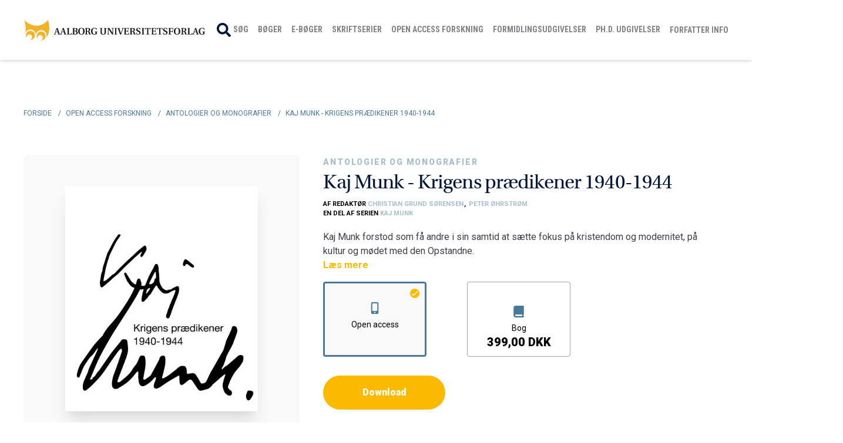

--- FILE ---
content_type: text/html; charset=UTF-8
request_url: https://aauforlag.dk/produkt/antologier-og-monografier/kaj-munk-krigens-praedikener-1940-1944
body_size: 25192
content:
<!DOCTYPE html>
<html lang="da">
    <head>
        <meta charset="utf-8">
        <meta name="viewport" content="width=device-width, initial-scale=1">
        <meta name="csrf-token" content="HQsrAYv5NbzVVhWIDsJfL7yyWQegPg7cphTE7SaX">

                                <!-- Google Analytics -->

                <script async src="https://www.googletagmanager.com/gtag/js?id=UA-77088433-1"></script>
                <script>
                    window.dataLayer = window.dataLayer || [];
                    function gtag(){dataLayer.push(arguments);}
                    gtag('js', new Date());
                    gtag('config', 'UA-77088433-1');
                </script>

            <!-- End Google Analytics -->
                                
        <!-- Facebook OG -->
                    <meta property="og:title" content="Kaj Munk - Krigens prædikener 1940-1944 " />
            <meta property="og:type" content="product" />
            <meta property="og:image" content="https://aauforlag.dk/storage/6915/conversions/9788772107493-default.jpg" />
            <meta property="og:url" content="https://aauforlag.dk/produkt/antologier-og-monografier/kaj-munk-krigens-praedikener-1940-1944" />
            <meta property="og:description" content="Kaj Munk forstod som f&aring; andre i sin samtid at s&aelig;tte fokus p&aring; kristendom og modernitet, p&aring; kultur og m&oslash;det med den Opstandne.
I Krigens pr&aelig;dikener m&oslash;der vi Munks forkyndelse fra bes&aelig;ttelsens f&oslash;rste dage til hans tjeneste bliver brutalt afbrudt ved likvidering d. 4. januar 1944.
Kaj Munk er stadig den sognepr&aelig;st, som m&aelig;tter sin menighed med evangeliets ord, men Munk ser sig samtidig som en national herold, kaldet til at v&aelig;kke det danske folk til ansvar. Med et frirum i pr&aelig;dikenen kunne Munk tiltale b&aring;de Molotovs bomber og &rdquo;Tysklands store Vogn paa dens raslende F&aelig;rd ned ad Bjerget&rdquo;.
Rationeringsm&aelig;rker og rationel underkastelse er hverdagen, hvor Munk maner til helhed og hellighed. Munk har et klart blik for tidens dilemmaer, for j&oslash;derne, for landboernes og arbejdernes situation og for et kirke- og kulturliv, der i Munks optik k&oslash;rer p&aring; frihjul. Munk er ofte skarp og sarkastisk, men med det lune, som h&oslash;rer k&aelig;rligheden til.
Mens Kaj Munk i mange &aring;r har v&aelig;ret bredt anerkendt som dramatiker, lyriker og essayist er der ny og interessant inspiration at hente i Krigens pr&aelig;dikener.
Krigens pr&aelig;dikener forventes suppleret med Kaj Munks tidlige pr&aelig;dikener og hans kristelige tekster og taler.
Kaj Munks samlede pr&aelig;dike&shy;ner er en udgivelse under Kaj Munk Forsknings&shy;centret p&aring; Aalborg Universitet." />
        
        
        <script id="CookieConsent" src="https://policy.app.cookieinformation.com/uc.js" data-culture="DA" type="text/javascript"></script>

        <!-- SEO -->
        <title>Kaj Munk - Krigens prædikener 1940-1944 </title>
<meta name="description" content="&lt;p&gt;Kaj Munk forstod som f&aring; andre i sin samtid at s&aelig;tte fokus p&aring; kristendom og modernitet, p&aring; kultur og m&oslash;det med den Opstandne.&lt;/p&gt;
&lt;p&gt;I Krigens pr&aelig;dikener m&oslash;der vi Munks forkyndelse fra bes&aelig;ttelsens f&oslash;rste dage til hans tjeneste bliver brutalt afbrudt ved likvidering d. 4. januar 1944.&lt;/p&gt;
&lt;p&gt;Kaj Munk er stadig den sognepr&aelig;st, som m&aelig;tter sin menighed med evangeliets ord, men Munk ser sig samtidig som en national herold, kaldet til at v&aelig;kke det danske folk til ansvar. Med et frirum i pr&aelig;dikenen kunne Munk tiltale b&aring;de Molotovs bomber og &rdquo;Tysklands store Vogn paa dens raslende F&aelig;rd ned ad Bjerget&rdquo;.&lt;/p&gt;
&lt;p&gt;Rationeringsm&aelig;rker og rationel underkastelse er hverdagen, hvor Munk maner til helhed og hellighed. Munk har et klart blik for tidens dilemmaer, for j&oslash;derne, for landboernes og arbejdernes situation og for et kirke- og kulturliv, der i Munks optik k&oslash;rer p&aring; frihjul. Munk er ofte skarp og sarkastisk, men med det lune, som h&oslash;rer k&aelig;rligheden til.&lt;/p&gt;
&lt;p&gt;Mens Kaj Munk i mange &aring;r har v&aelig;ret bredt anerkendt som dramatiker, lyriker og essayist er der ny og interessant inspiration at hente i Krigens pr&aelig;dikener.&lt;/p&gt;
&lt;p&gt;Krigens pr&aelig;dikener forventes suppleret med Kaj Munks tidlige pr&aelig;dikener og hans kristelige tekster og taler.&lt;/p&gt;
&lt;p&gt;Kaj Munks samlede pr&aelig;dike&shy;ner er en udgivelse under Kaj Munk Forsknings&shy;centret p&aring; Aalborg Universitet.&lt;/p&gt;">
<meta name="robots" content="1">
<meta property="og:title" content="Kaj Munk - Krigens prædikener 1940-1944 " />
<meta property="og:description" content="&lt;p&gt;Kaj Munk forstod som f&aring; andre i sin samtid at s&aelig;tte fokus p&aring; kristendom og modernitet, p&aring; kultur og m&oslash;det med den Opstandne.&lt;/p&gt;
&lt;p&gt;I Krigens pr&aelig;dikener m&oslash;der vi Munks forkyndelse fra bes&aelig;ttelsens f&oslash;rste dage til hans tjeneste bliver brutalt afbrudt ved likvidering d. 4. januar 1944.&lt;/p&gt;
&lt;p&gt;Kaj Munk er stadig den sognepr&aelig;st, som m&aelig;tter sin menighed med evangeliets ord, men Munk ser sig samtidig som en national herold, kaldet til at v&aelig;kke det danske folk til ansvar. Med et frirum i pr&aelig;dikenen kunne Munk tiltale b&aring;de Molotovs bomber og &rdquo;Tysklands store Vogn paa dens raslende F&aelig;rd ned ad Bjerget&rdquo;.&lt;/p&gt;
&lt;p&gt;Rationeringsm&aelig;rker og rationel underkastelse er hverdagen, hvor Munk maner til helhed og hellighed. Munk har et klart blik for tidens dilemmaer, for j&oslash;derne, for landboernes og arbejdernes situation og for et kirke- og kulturliv, der i Munks optik k&oslash;rer p&aring; frihjul. Munk er ofte skarp og sarkastisk, men med det lune, som h&oslash;rer k&aelig;rligheden til.&lt;/p&gt;
&lt;p&gt;Mens Kaj Munk i mange &aring;r har v&aelig;ret bredt anerkendt som dramatiker, lyriker og essayist er der ny og interessant inspiration at hente i Krigens pr&aelig;dikener.&lt;/p&gt;
&lt;p&gt;Krigens pr&aelig;dikener forventes suppleret med Kaj Munks tidlige pr&aelig;dikener og hans kristelige tekster og taler.&lt;/p&gt;
&lt;p&gt;Kaj Munks samlede pr&aelig;dike&shy;ner er en udgivelse under Kaj Munk Forsknings&shy;centret p&aring; Aalborg Universitet.&lt;/p&gt;" />
<meta property="og:type" content="website" />
<meta property="og:url" content="https://aauforlag.dk/produkt/antologier-og-monografier/kaj-munk-krigens-praedikener-1940-1944" />

<meta name="twitter:title" content="Kaj Munk - Krigens prædikener 1940-1944 " />
<meta name="twitter:description" content="&lt;p&gt;Kaj Munk forstod som f&aring; andre i sin samtid at s&aelig;tte fokus p&aring; kristendom og modernitet, p&aring; kultur og m&oslash;det med den Opstandne.&lt;/p&gt;
&lt;p&gt;I Krigens pr&aelig;dikener m&oslash;der vi Munks forkyndelse fra bes&aelig;ttelsens f&oslash;rste dage til hans tjeneste bliver brutalt afbrudt ved likvidering d. 4. januar 1944.&lt;/p&gt;
&lt;p&gt;Kaj Munk er stadig den sognepr&aelig;st, som m&aelig;tter sin menighed med evangeliets ord, men Munk ser sig samtidig som en national herold, kaldet til at v&aelig;kke det danske folk til ansvar. Med et frirum i pr&aelig;dikenen kunne Munk tiltale b&aring;de Molotovs bomber og &rdquo;Tysklands store Vogn paa dens raslende F&aelig;rd ned ad Bjerget&rdquo;.&lt;/p&gt;
&lt;p&gt;Rationeringsm&aelig;rker og rationel underkastelse er hverdagen, hvor Munk maner til helhed og hellighed. Munk har et klart blik for tidens dilemmaer, for j&oslash;derne, for landboernes og arbejdernes situation og for et kirke- og kulturliv, der i Munks optik k&oslash;rer p&aring; frihjul. Munk er ofte skarp og sarkastisk, men med det lune, som h&oslash;rer k&aelig;rligheden til.&lt;/p&gt;
&lt;p&gt;Mens Kaj Munk i mange &aring;r har v&aelig;ret bredt anerkendt som dramatiker, lyriker og essayist er der ny og interessant inspiration at hente i Krigens pr&aelig;dikener.&lt;/p&gt;
&lt;p&gt;Krigens pr&aelig;dikener forventes suppleret med Kaj Munks tidlige pr&aelig;dikener og hans kristelige tekster og taler.&lt;/p&gt;
&lt;p&gt;Kaj Munks samlede pr&aelig;dike&shy;ner er en udgivelse under Kaj Munk Forsknings&shy;centret p&aring; Aalborg Universitet.&lt;/p&gt;" />
<script type="application/ld+json">{"@context":"https://schema.org","@type":"WebPage","name":"Kaj Munk - Krigens prædikener 1940-1944 ","description":"<p>Kaj Munk forstod som f&aring; andre i sin samtid at s&aelig;tte fokus p&aring; kristendom og modernitet, p&aring; kultur og m&oslash;det med den Opstandne.</p>\n<p>I Krigens pr&aelig;dikener m&oslash;der vi Munks forkyndelse fra bes&aelig;ttelsens f&oslash;rste dage til hans tjeneste bliver brutalt afbrudt ved likvidering d. 4. januar 1944.</p>\n<p>Kaj Munk er stadig den sognepr&aelig;st, som m&aelig;tter sin menighed med evangeliets ord, men Munk ser sig samtidig som en national herold, kaldet til at v&aelig;kke det danske folk til ansvar. Med et frirum i pr&aelig;dikenen kunne Munk tiltale b&aring;de Molotovs bomber og &rdquo;Tysklands store Vogn paa dens raslende F&aelig;rd ned ad Bjerget&rdquo;.</p>\n<p>Rationeringsm&aelig;rker og rationel underkastelse er hverdagen, hvor Munk maner til helhed og hellighed. Munk har et klart blik for tidens dilemmaer, for j&oslash;derne, for landboernes og arbejdernes situation og for et kirke- og kulturliv, der i Munks optik k&oslash;rer p&aring; frihjul. Munk er ofte skarp og sarkastisk, men med det lune, som h&oslash;rer k&aelig;rligheden til.</p>\n<p>Mens Kaj Munk i mange &aring;r har v&aelig;ret bredt anerkendt som dramatiker, lyriker og essayist er der ny og interessant inspiration at hente i Krigens pr&aelig;dikener.</p>\n<p>Krigens pr&aelig;dikener forventes suppleret med Kaj Munks tidlige pr&aelig;dikener og hans kristelige tekster og taler.</p>\n<p>Kaj Munks samlede pr&aelig;dike&shy;ner er en udgivelse under Kaj Munk Forsknings&shy;centret p&aring; Aalborg Universitet.</p>"}</script>

        <!-- Styles -->
        <link rel="stylesheet" href="/css/app.css?id=b0d7f8237c5363e6d9ebc5aa79a84037">
        <link rel="stylesheet" href="https://aauforlag.dk/css/splide.min.css">
        <link rel="stylesheet" href="https://use.typekit.net/tjz3adk.css">

        
        <style >[wire\:loading], [wire\:loading\.delay], [wire\:loading\.inline-block], [wire\:loading\.inline], [wire\:loading\.block], [wire\:loading\.flex], [wire\:loading\.table], [wire\:loading\.grid], [wire\:loading\.inline-flex] {display: none;}[wire\:loading\.delay\.shortest], [wire\:loading\.delay\.shorter], [wire\:loading\.delay\.short], [wire\:loading\.delay\.long], [wire\:loading\.delay\.longer], [wire\:loading\.delay\.longest] {display:none;}[wire\:offline] {display: none;}[wire\:dirty]:not(textarea):not(input):not(select) {display: none;}input:-webkit-autofill, select:-webkit-autofill, textarea:-webkit-autofill {animation-duration: 50000s;animation-name: livewireautofill;}@keyframes livewireautofill { from {} }</style>

        
        <link rel="apple-touch-icon" sizes="180x180" href="https://aauforlag.dk/img/favicon/apple-touch-icon.png">
        <link rel="icon" type="image/png" sizes="32x32" href="https://aauforlag.dk/img/favicon/favicon-32x32.png">
        <link rel="icon" type="image/png" sizes="16x16" href="https://aauforlag.dk/img/favicon/favicon-16x16.png">
        <link rel="manifest" href="https://aauforlag.dk/img/favicon/site.webmanifest">
        <link rel="mask-icon" href="https://aauforlag.dk/img/favicon/safari-pinned-tab.svg" color="#5bbad5">
        <meta name="msapplication-TileColor" content="#da532c">
        <meta name="theme-color" content="#ffffff">
    </head>
    <body class="font-body antialiased">

        
        <div id="fb-root"></div>

                            
        <div class="max-w-full flex flex-col m-auto shadow-xl min-h-screen w-full">
            <div class="fixed w-full z-50 bg-white">
                <div wire:id="0OQ9q11ZLskfO5IJ6QHC" wire:initial-data="{&quot;fingerprint&quot;:{&quot;id&quot;:&quot;0OQ9q11ZLskfO5IJ6QHC&quot;,&quot;name&quot;:&quot;shop.navigation-menu&quot;,&quot;locale&quot;:&quot;da&quot;,&quot;path&quot;:&quot;produkt\/antologier-og-monografier\/kaj-munk-krigens-praedikener-1940-1944&quot;,&quot;method&quot;:&quot;GET&quot;,&quot;v&quot;:&quot;acj&quot;},&quot;effects&quot;:{&quot;listeners&quot;:[&quot;cartUpdated&quot;]},&quot;serverMemo&quot;:{&quot;children&quot;:{&quot;l461603240-0&quot;:{&quot;id&quot;:&quot;8W7iXvDHscaNq6fvJmMh&quot;,&quot;tag&quot;:&quot;div&quot;},&quot;l461603240-1&quot;:{&quot;id&quot;:&quot;FxmIipJ5b34BByyywOiB&quot;,&quot;tag&quot;:&quot;div&quot;}},&quot;errors&quot;:[],&quot;htmlHash&quot;:&quot;3645becd&quot;,&quot;data&quot;:{&quot;cartItemsCount&quot;:0,&quot;categories&quot;:[]},&quot;dataMeta&quot;:{&quot;modelCollections&quot;:{&quot;categories&quot;:{&quot;class&quot;:&quot;App\\Models\\Category&quot;,&quot;id&quot;:[1,19,38,74,79,80],&quot;relations&quot;:[],&quot;connection&quot;:&quot;mysql&quot;}}},&quot;checksum&quot;:&quot;29bb746ec0c15816eb62e744ce7f1563bef9cbbe273085667c751bc03d59fdf9&quot;}}" x-cloak x-data="{ sidebarOpen: false }" @keydown.window.escape="sidebarOpen = false">
    <nav aria-label="Global">
        <div class="shadow-md">
            
            <div class="lg:container px-4 lg:px-0">
                <div class="flex flex-wrap items-center justify-between lg:justify-end xl:flex-nowrap">

                    <div class="z-10 w-8/12 lg:w-auto lg:mx-auto lg:flex lg:justify-between xl:ml-0">
                        <a href="https://aauforlag.dk">
                            <img class="w-full lg:w-auto py-4" src="https://aauforlag.dk/img/logo/logo.svg" alt="" />
                        </a>
                    </div>

                    <!-- desktop menu -->
                    <div>
                        <nav class="hidden lg:flex">
                            <div class="lg:py-0 py-4 xl:py-4 justify-between px-0 w-full overflow-hidden">
                                <div wire:id="8W7iXvDHscaNq6fvJmMh" wire:initial-data="{&quot;fingerprint&quot;:{&quot;id&quot;:&quot;8W7iXvDHscaNq6fvJmMh&quot;,&quot;name&quot;:&quot;shop.mega-menu&quot;,&quot;locale&quot;:&quot;da&quot;,&quot;path&quot;:&quot;produkt\/antologier-og-monografier\/kaj-munk-krigens-praedikener-1940-1944&quot;,&quot;method&quot;:&quot;GET&quot;,&quot;v&quot;:&quot;acj&quot;},&quot;effects&quot;:{&quot;listeners&quot;:[]},&quot;serverMemo&quot;:{&quot;children&quot;:[],&quot;errors&quot;:[],&quot;htmlHash&quot;:&quot;bfbdbe33&quot;,&quot;data&quot;:{&quot;parentCategories&quot;:[]},&quot;dataMeta&quot;:{&quot;modelCollections&quot;:{&quot;parentCategories&quot;:{&quot;class&quot;:&quot;App\\Models\\Category&quot;,&quot;id&quot;:[1,19,38,74,79,80,91,93],&quot;relations&quot;:[&quot;children&quot;],&quot;connection&quot;:&quot;mysql&quot;}}},&quot;checksum&quot;:&quot;28e9e0ab2bff439038284959ae97d843465b4d0eaae145a71f59725c81d02ebe&quot;}}">
    <div class="absolute bottom-0 inset-x-0 sm:static sm:flex-1 sm:self-stretch z-40">
        <div
            class="border-t h-14 flex space-x-2 xl:space-x-4 overflow-x-auto pb-px sm:h-full sm:border-t-0 sm:justify-between sm:overflow-visible sm:pb-0">
            <a class="flex items-center text-nav hover:text-navy-200" href="https://aauforlag.dk/side/soeg">
                <svg xmlns="http://www.w3.org/2000/svg" class="flex-shrink-0 h-6 w-6 mr-1" viewBox="0 0 24.996 25">
                    <path d="M24.656,21.614l-4.868-4.868a1.171,1.171,0,0,0-.83-.342h-.8A10.151,10.151,0,1,0,16.4,18.162v.8a1.171,1.171,0,0,0,.342.83l4.868,4.868a1.167,1.167,0,0,0,1.655,0l1.382-1.382A1.177,1.177,0,0,0,24.656,21.614ZM10.155,16.4A6.249,6.249,0,1,1,16.4,10.155,6.246,6.246,0,0,1,10.155,16.4Z" fill="#011638"/>
                </svg>
                <span class="roboto-condensed-bold topmenu-font-size lg:py-6 py-0 border-transparent uppercase relative z-0 flex items-center font-medium border-b-2 -mb-px">
                    Søg
                </span>
            </a>
            
            
                
                                                            <div class="hover-category">
                            <div>
                                <a href="https://aauforlag.dk/kategori/boeger"
                                    class=" roboto-condensed-bold topmenu-font-size cursor-pointer relative block lg:py-6 py-0 border-transparent uppercase text-nav hover:text-navy-200 relative z-0 flex items-center font-medium border-b-2 -mb-px">
                                    Bøger
                                </a>
                            </div>
                            <div class="md:-mt-7 xl:-mt-4 mega-menu inset-x-0 text-gray-500 sm:text-sm">
                                <div class="relative bg-white z-50">
                                    <div class="max-w-7xl mx-auto">
                                        <div class="grid lg:grid-cols-4 gap-y-10 lg:pt-8 pb-12 px-4 md:pt-10 lg:px-2">
                                            <div class="lg:col-span-3">
                                                <div>
                                                    <p class="font-medium text-navy-200 uppercase text-lg">
                                                        Kategorier
                                                    </p>
                                                    <div role="list"
                                                        class="lg:mt-4 md:mt-4 grid grid-cols-3 gap-x-4 ">
                                                                                                                    <div class="w-full space-y-3 pb-2">
                                                                                                                                    <div class="truncate lg:pr-5">
                                                                        <a href="https://aauforlag.dk/kategori/arkitektur-design-kunst"
                                                                            class=" hover:text-navy-200 font-medium text-black font-size-15">
                                                                            Arkitektur, Design &amp; Kunst
                                                                        </a>
                                                                    </div>
                                                                                                                                    <div class="truncate lg:pr-5">
                                                                        <a href="https://aauforlag.dk/kategori/filosofi"
                                                                            class=" hover:text-navy-200 font-medium text-black font-size-15">
                                                                            Filosofi
                                                                        </a>
                                                                    </div>
                                                                                                                                    <div class="truncate lg:pr-5">
                                                                        <a href="https://aauforlag.dk/kategori/historie-kultur-litteratur"
                                                                            class=" hover:text-navy-200 font-medium text-black font-size-15">
                                                                            Historie, Kultur &amp; Litteratur
                                                                        </a>
                                                                    </div>
                                                                                                                                    <div class="truncate lg:pr-5">
                                                                        <a href="https://aauforlag.dk/kategori/kommunikation"
                                                                            class=" hover:text-navy-200 font-medium text-black font-size-15">
                                                                            Kommunikation
                                                                        </a>
                                                                    </div>
                                                                                                                                    <div class="truncate lg:pr-5">
                                                                        <a href="https://aauforlag.dk/kategori/kulturarvsformidling"
                                                                            class=" hover:text-navy-200 font-medium text-black font-size-15">
                                                                            Kulturarvsformidling
                                                                        </a>
                                                                    </div>
                                                                                                                                    <div class="truncate lg:pr-5">
                                                                        <a href="https://aauforlag.dk/kategori/laering-og-uddannelse"
                                                                            class=" hover:text-navy-200 font-medium text-black font-size-15">
                                                                            Læring og uddannelse
                                                                        </a>
                                                                    </div>
                                                                                                                                    <div class="truncate lg:pr-5">
                                                                        <a href="https://aauforlag.dk/kategori/medier-og-informatik"
                                                                            class=" hover:text-navy-200 font-medium text-black font-size-15">
                                                                            Medier og informatik
                                                                        </a>
                                                                    </div>
                                                                                                                            </div>
                                                                                                                    <div class="w-full space-y-3 pb-2">
                                                                                                                                    <div class="truncate lg:pr-5">
                                                                        <a href="https://aauforlag.dk/kategori/natur-teknik"
                                                                            class=" hover:text-navy-200 font-medium text-black font-size-15">
                                                                            Natur &amp; teknik
                                                                        </a>
                                                                    </div>
                                                                                                                                    <div class="truncate lg:pr-5">
                                                                        <a href="https://aauforlag.dk/kategori/oplevelsesoekonomi"
                                                                            class=" hover:text-navy-200 font-medium text-black font-size-15">
                                                                            Oplevelsesøkonomi
                                                                        </a>
                                                                    </div>
                                                                                                                                    <div class="truncate lg:pr-5">
                                                                        <a href="https://aauforlag.dk/kategori/organisation-og-ledelse"
                                                                            class=" hover:text-navy-200 font-medium text-black font-size-15">
                                                                            Organisation og ledelse
                                                                        </a>
                                                                    </div>
                                                                                                                                    <div class="truncate lg:pr-5">
                                                                        <a href="https://aauforlag.dk/kategori/politik-administration-oekonomi"
                                                                            class=" hover:text-navy-200 font-medium text-black font-size-15">
                                                                            Politik, administration &amp; økonomi
                                                                        </a>
                                                                    </div>
                                                                                                                                    <div class="truncate lg:pr-5">
                                                                        <a href="https://aauforlag.dk/kategori/psykologi"
                                                                            class=" hover:text-navy-200 font-medium text-black font-size-15">
                                                                            Psykologi
                                                                        </a>
                                                                    </div>
                                                                                                                                    <div class="truncate lg:pr-5">
                                                                        <a href="https://aauforlag.dk/kategori/sociologi"
                                                                            class=" hover:text-navy-200 font-medium text-black font-size-15">
                                                                            Sociologi
                                                                        </a>
                                                                    </div>
                                                                                                                                    <div class="truncate lg:pr-5">
                                                                        <a href="https://aauforlag.dk/kategori/sprog-og-internationale-studier"
                                                                            class=" hover:text-navy-200 font-medium text-black font-size-15">
                                                                            Sprog og internationale studier
                                                                        </a>
                                                                    </div>
                                                                                                                            </div>
                                                                                                                    <div class="w-full space-y-3 pb-2">
                                                                                                                                    <div class="truncate lg:pr-5">
                                                                        <a href="https://aauforlag.dk/kategori/sundhedsvidenskab"
                                                                            class=" hover:text-navy-200 font-medium text-black font-size-15">
                                                                            Sundhedsvidenskab
                                                                        </a>
                                                                    </div>
                                                                                                                                    <div class="truncate lg:pr-5">
                                                                        <a href="https://aauforlag.dk/kategori/videnskabsteori-og-metode"
                                                                            class=" hover:text-navy-200 font-medium text-black font-size-15">
                                                                            Videnskabsteori og metode
                                                                        </a>
                                                                    </div>
                                                                                                                                    <div class="truncate lg:pr-5">
                                                                        <a href="https://aauforlag.dk/kategori/oevrige"
                                                                            class=" hover:text-navy-200 font-medium text-black font-size-15">
                                                                            Øvrige
                                                                        </a>
                                                                    </div>
                                                                                                                            </div>
                                                                                                            </div>
                                                </div>
                                            </div>
                                            <div>
                                                <div
                                                    class="grid grid-cols-1 lg:gap-y-6 gap-x-6 sm:grid-cols-1 lg:gap-x-8 lg:border-l lg:pl-8 lg:border-navy-200 h-full items-start">
                                                    <ul role="list" class="mt-0 space-y-6 sm:space-y-4">
                                                        <li>
                                                            <p class="font-medium text-navy-200 uppercase text-lg">
                                                                Genveje
                                                            </p>
                                                        </li>
                                                        <li>
                                                            <a href="https://aauforlag.dk/view-produkt/produkt-nyheder"
                                                                class="font-medium text-black font-size-15">Nyheder</a>
                                                        </li>
                                                        <li>
                                                            <a href="https://aauforlag.dk/kategori/3for2"
                                                                class="font-medium text-black font-size-15">3 for 2</a>
                                                        </li>
                                                        <li>
                                                            <a href="https://aauforlag.dk/view-produkt/outlet"
                                                                class="font-medium text-black font-size-15">Outlet</a>
                                                        </li>
                                                    </ul>
                                                </div>
                                            </div>
                                        </div>
                                    </div>
                                </div>
                                <div class="absolute inset-0 top-1/2 bg-white shadow-lg" aria-hidden="true"></div>
                            </div>
                        </div>
                                    
            
                
                                                            <div class="hover-category">
                            <div>
                                <a href="https://aauforlag.dk/kategori/e-boeger"
                                    class=" roboto-condensed-bold topmenu-font-size cursor-pointer relative block lg:py-6 py-0 border-transparent uppercase text-nav hover:text-navy-200 relative z-0 flex items-center font-medium border-b-2 -mb-px">
                                    E-bøger
                                </a>
                            </div>
                            <div class="md:-mt-7 xl:-mt-4 mega-menu inset-x-0 text-gray-500 sm:text-sm">
                                <div class="relative bg-white z-50">
                                    <div class="max-w-7xl mx-auto">
                                        <div class="grid lg:grid-cols-4 gap-y-10 lg:pt-8 pb-12 px-4 md:pt-10 lg:px-2">
                                            <div class="lg:col-span-3">
                                                <div>
                                                    <p class="font-medium text-navy-200 uppercase text-lg">
                                                        Kategorier
                                                    </p>
                                                    <div role="list"
                                                        class="lg:mt-4 md:mt-4 grid grid-cols-3 gap-x-4 ">
                                                                                                                    <div class="w-full space-y-3 pb-2">
                                                                                                                                    <div class="truncate lg:pr-5">
                                                                        <a href="https://aauforlag.dk/kategori/arkitektur-design-kunst-ebog"
                                                                            class=" hover:text-navy-200 font-medium text-black font-size-15">
                                                                            Arkitektur, Design &amp; Kunst
                                                                        </a>
                                                                    </div>
                                                                                                                                    <div class="truncate lg:pr-5">
                                                                        <a href="https://aauforlag.dk/kategori/filosofi-ebog"
                                                                            class=" hover:text-navy-200 font-medium text-black font-size-15">
                                                                            Filosofi
                                                                        </a>
                                                                    </div>
                                                                                                                                    <div class="truncate lg:pr-5">
                                                                        <a href="https://aauforlag.dk/kategori/formidlingsudgivelser"
                                                                            class=" hover:text-navy-200 font-medium text-black font-size-15">
                                                                            Formidlingsudgivelser
                                                                        </a>
                                                                    </div>
                                                                                                                                    <div class="truncate lg:pr-5">
                                                                        <a href="https://aauforlag.dk/kategori/historie-kultur-litteratur-ebog"
                                                                            class=" hover:text-navy-200 font-medium text-black font-size-15">
                                                                            Historie, Kultur &amp; Litteratur
                                                                        </a>
                                                                    </div>
                                                                                                                                    <div class="truncate lg:pr-5">
                                                                        <a href="https://aauforlag.dk/kategori/kommunikation-1"
                                                                            class=" hover:text-navy-200 font-medium text-black font-size-15">
                                                                            Kommunikation
                                                                        </a>
                                                                    </div>
                                                                                                                                    <div class="truncate lg:pr-5">
                                                                        <a href="https://aauforlag.dk/kategori/kulturarvsformidling-1"
                                                                            class=" hover:text-navy-200 font-medium text-black font-size-15">
                                                                            Kulturarvsformidling
                                                                        </a>
                                                                    </div>
                                                                                                                                    <div class="truncate lg:pr-5">
                                                                        <a href="https://aauforlag.dk/kategori/litteraturvidenskab"
                                                                            class=" hover:text-navy-200 font-medium text-black font-size-15">
                                                                            Litteraturvidenskab
                                                                        </a>
                                                                    </div>
                                                                                                                            </div>
                                                                                                                    <div class="w-full space-y-3 pb-2">
                                                                                                                                    <div class="truncate lg:pr-5">
                                                                        <a href="https://aauforlag.dk/kategori/laering-og-uddannelse-%281%29"
                                                                            class=" hover:text-navy-200 font-medium text-black font-size-15">
                                                                            Læring og uddannelse
                                                                        </a>
                                                                    </div>
                                                                                                                                    <div class="truncate lg:pr-5">
                                                                        <a href="https://aauforlag.dk/kategori/medier-og-informatik-%281%29"
                                                                            class=" hover:text-navy-200 font-medium text-black font-size-15">
                                                                            Medier og informatik
                                                                        </a>
                                                                    </div>
                                                                                                                                    <div class="truncate lg:pr-5">
                                                                        <a href="https://aauforlag.dk/kategori/natur-teknik-ebog"
                                                                            class=" hover:text-navy-200 font-medium text-black font-size-15">
                                                                            Natur &amp; teknik
                                                                        </a>
                                                                    </div>
                                                                                                                                    <div class="truncate lg:pr-5">
                                                                        <a href="https://aauforlag.dk/kategori/oplevelsesoekonomi-1"
                                                                            class=" hover:text-navy-200 font-medium text-black font-size-15">
                                                                            Oplevelsesøkonomi
                                                                        </a>
                                                                    </div>
                                                                                                                                    <div class="truncate lg:pr-5">
                                                                        <a href="https://aauforlag.dk/kategori/organisation-og-ledelse-%281%29"
                                                                            class=" hover:text-navy-200 font-medium text-black font-size-15">
                                                                            Organisation og ledelse
                                                                        </a>
                                                                    </div>
                                                                                                                                    <div class="truncate lg:pr-5">
                                                                        <a href="https://aauforlag.dk/kategori/politik-administration-oekonomi-ebog"
                                                                            class=" hover:text-navy-200 font-medium text-black font-size-15">
                                                                            Politik, administration &amp; økonomi
                                                                        </a>
                                                                    </div>
                                                                                                                                    <div class="truncate lg:pr-5">
                                                                        <a href="https://aauforlag.dk/kategori/psykologi-%281%29"
                                                                            class=" hover:text-navy-200 font-medium text-black font-size-15">
                                                                            Psykologi
                                                                        </a>
                                                                    </div>
                                                                                                                            </div>
                                                                                                                    <div class="w-full space-y-3 pb-2">
                                                                                                                                    <div class="truncate lg:pr-5">
                                                                        <a href="https://aauforlag.dk/kategori/sociologi-%281%29"
                                                                            class=" hover:text-navy-200 font-medium text-black font-size-15">
                                                                            Sociologi
                                                                        </a>
                                                                    </div>
                                                                                                                                    <div class="truncate lg:pr-5">
                                                                        <a href="https://aauforlag.dk/kategori/sprog-og-internationale-studier-%281%29"
                                                                            class=" hover:text-navy-200 font-medium text-black font-size-15">
                                                                            Sprog og internationale studier
                                                                        </a>
                                                                    </div>
                                                                                                                                    <div class="truncate lg:pr-5">
                                                                        <a href="https://aauforlag.dk/kategori/sundhedsvidenskab-1"
                                                                            class=" hover:text-navy-200 font-medium text-black font-size-15">
                                                                            Sundhedsvidenskab
                                                                        </a>
                                                                    </div>
                                                                                                                                    <div class="truncate lg:pr-5">
                                                                        <a href="https://aauforlag.dk/kategori/videnskabsteori-og-metode-1"
                                                                            class=" hover:text-navy-200 font-medium text-black font-size-15">
                                                                            Videnskabsteori og metode
                                                                        </a>
                                                                    </div>
                                                                                                                                    <div class="truncate lg:pr-5">
                                                                        <a href="https://aauforlag.dk/kategori/diverse"
                                                                            class=" hover:text-navy-200 font-medium text-black font-size-15">
                                                                            Øvrige
                                                                        </a>
                                                                    </div>
                                                                                                                            </div>
                                                                                                            </div>
                                                </div>
                                            </div>
                                            <div>
                                                <div
                                                    class="grid grid-cols-1 lg:gap-y-6 gap-x-6 sm:grid-cols-1 lg:gap-x-8 lg:border-l lg:pl-8 lg:border-navy-200 h-full items-start">
                                                    <ul role="list" class="mt-0 space-y-6 sm:space-y-4">
                                                        <li>
                                                            <p class="font-medium text-navy-200 uppercase text-lg">
                                                                Genveje
                                                            </p>
                                                        </li>
                                                        <li>
                                                            <a href="https://aauforlag.dk/view-produkt/produkt-nyheder"
                                                                class="font-medium text-black font-size-15">Nyheder</a>
                                                        </li>
                                                        <li>
                                                            <a href="https://aauforlag.dk/kategori/3for2"
                                                                class="font-medium text-black font-size-15">3 for 2</a>
                                                        </li>
                                                        <li>
                                                            <a href="https://aauforlag.dk/view-produkt/outlet"
                                                                class="font-medium text-black font-size-15">Outlet</a>
                                                        </li>
                                                    </ul>
                                                </div>
                                            </div>
                                        </div>
                                    </div>
                                </div>
                                <div class="absolute inset-0 top-1/2 bg-white shadow-lg" aria-hidden="true"></div>
                            </div>
                        </div>
                                    
            
                
                                                            <div class="hover-category">
                            <div>
                                <a href="https://aauforlag.dk/kategori/skriftserier"
                                    class=" roboto-condensed-bold topmenu-font-size cursor-pointer relative block lg:py-6 py-0 border-transparent uppercase text-nav hover:text-navy-200 relative z-0 flex items-center font-medium border-b-2 -mb-px">
                                    Skriftserier
                                </a>
                            </div>
                            <div class="md:-mt-7 xl:-mt-4 mega-menu inset-x-0 text-gray-500 sm:text-sm">
                                <div class="relative bg-white z-50">
                                    <div class="max-w-7xl mx-auto">
                                        <div class="grid lg:grid-cols-4 gap-y-10 lg:pt-8 pb-12 px-4 md:pt-10 lg:px-2">
                                            <div class="lg:col-span-3">
                                                <div>
                                                    <p class="font-medium text-navy-200 uppercase text-lg">
                                                        Kategorier
                                                    </p>
                                                    <div role="list"
                                                        class="lg:mt-4 md:mt-4 grid grid-cols-3 gap-x-4 ">
                                                                                                                    <div class="w-full space-y-3 pb-2">
                                                                                                                                    <div class="truncate lg:pr-5">
                                                                        <a href="https://aauforlag.dk/kategori/applied-philosophy-anvendt-filosofi"
                                                                            class=" hover:text-navy-200 font-medium text-black font-size-15">
                                                                            Applied Philosophy / Anvendt Filosofi
                                                                        </a>
                                                                    </div>
                                                                                                                                    <div class="truncate lg:pr-5">
                                                                        <a href="https://aauforlag.dk/kategori/art-and-urbanism-series"
                                                                            class=" hover:text-navy-200 font-medium text-black font-size-15">
                                                                            Art and Urbanism Series
                                                                        </a>
                                                                    </div>
                                                                                                                                    <div class="truncate lg:pr-5">
                                                                        <a href="https://aauforlag.dk/kategori/designerly"
                                                                            class=" hover:text-navy-200 font-medium text-black font-size-15">
                                                                            Designerly
                                                                        </a>
                                                                    </div>
                                                                                                                                    <div class="truncate lg:pr-5">
                                                                        <a href="https://aauforlag.dk/kategori/design-vocabularies-1"
                                                                            class=" hover:text-navy-200 font-medium text-black font-size-15">
                                                                            Design vocabularies
                                                                        </a>
                                                                    </div>
                                                                                                                                    <div class="truncate lg:pr-5">
                                                                        <a href="https://aauforlag.dk/kategori/excite"
                                                                            class=" hover:text-navy-200 font-medium text-black font-size-15">
                                                                            ExCITe
                                                                        </a>
                                                                    </div>
                                                                                                                                    <div class="truncate lg:pr-5">
                                                                        <a href="https://aauforlag.dk/kategori/fisk-serien"
                                                                            class=" hover:text-navy-200 font-medium text-black font-size-15">
                                                                            FISK-serien
                                                                        </a>
                                                                    </div>
                                                                                                                                    <div class="truncate lg:pr-5">
                                                                        <a href="https://aauforlag.dk/kategori/fulm-forskningsinformeret-udvikling-af-laerin"
                                                                            class=" hover:text-navy-200 font-medium text-black font-size-15">
                                                                            FULM
                                                                        </a>
                                                                    </div>
                                                                                                                                    <div class="truncate lg:pr-5">
                                                                        <a href="https://aauforlag.dk/kategori/e-boeger-fra-center-for-interaktive-digitale-m"
                                                                            class=" hover:text-navy-200 font-medium text-black font-size-15">
                                                                            InDiMedia
                                                                        </a>
                                                                    </div>
                                                                                                                                    <div class="truncate lg:pr-5">
                                                                        <a href="https://aauforlag.dk/kategori/interdisciplinaere-kulturstudier"
                                                                            class=" hover:text-navy-200 font-medium text-black font-size-15">
                                                                            Interdisciplinære Kulturstudier
                                                                        </a>
                                                                    </div>
                                                                                                                                    <div class="truncate lg:pr-5">
                                                                        <a href="https://aauforlag.dk/kategori/international-research-symposium-on-pbl"
                                                                            class=" hover:text-navy-200 font-medium text-black font-size-15">
                                                                            International Research Symposium on PBL
                                                                        </a>
                                                                    </div>
                                                                                                                                    <div class="truncate lg:pr-5">
                                                                        <a href="https://aauforlag.dk/kategori/interpersonel-kommunikation"
                                                                            class=" hover:text-navy-200 font-medium text-black font-size-15">
                                                                            Interpersonel kommunikation i organisationer
                                                                        </a>
                                                                    </div>
                                                                                                                                    <div class="truncate lg:pr-5">
                                                                        <a href="https://aauforlag.dk/kategori/logic-and-philosophy-of-time"
                                                                            class=" hover:text-navy-200 font-medium text-black font-size-15">
                                                                            Logic and Philosophy of Time
                                                                        </a>
                                                                    </div>
                                                                                                                            </div>
                                                                                                                    <div class="w-full space-y-3 pb-2">
                                                                                                                                    <div class="truncate lg:pr-5">
                                                                        <a href="https://aauforlag.dk/kategori/media-cultural-studies"
                                                                            class=" hover:text-navy-200 font-medium text-black font-size-15">
                                                                            Media &amp; Cultural Studies
                                                                        </a>
                                                                    </div>
                                                                                                                                    <div class="truncate lg:pr-5">
                                                                        <a href="https://aauforlag.dk/kategori/maerkk-aestetik-og-kommunikation"
                                                                            class=" hover:text-navy-200 font-medium text-black font-size-15">
                                                                            MÆRKK 
                                                                        </a>
                                                                    </div>
                                                                                                                                    <div class="truncate lg:pr-5">
                                                                        <a href="https://aauforlag.dk/kategori/organizational-learning-and-management-studie"
                                                                            class=" hover:text-navy-200 font-medium text-black font-size-15">
                                                                            Organizational Learning and Management Studies / Organisatorisk læring og ledelse
                                                                        </a>
                                                                    </div>
                                                                                                                                    <div class="truncate lg:pr-5">
                                                                        <a href="https://aauforlag.dk/kategori/higher-education-practices-series"
                                                                            class=" hover:text-navy-200 font-medium text-black font-size-15">
                                                                            Research in Higher Education Practices Series
                                                                        </a>
                                                                    </div>
                                                                                                                                    <div class="truncate lg:pr-5">
                                                                        <a href="https://aauforlag.dk/kategori/serie-om-laerings-forandrings-og-organisation"
                                                                            class=" hover:text-navy-200 font-medium text-black font-size-15">
                                                                            Serie om lærings-, forandrings- og organisationsudviklings-processer / transformational studies
                                                                        </a>
                                                                    </div>
                                                                                                                                    <div class="truncate lg:pr-5">
                                                                        <a href="https://aauforlag.dk/kategori/serie-om-sundhedskommunikation"
                                                                            class=" hover:text-navy-200 font-medium text-black font-size-15">
                                                                            Serie om sundhedskommunikation
                                                                        </a>
                                                                    </div>
                                                                                                                                    <div class="truncate lg:pr-5">
                                                                        <a href="https://aauforlag.dk/kategori/skriftserie-om-eksistentiel-faenomenologi"
                                                                            class=" hover:text-navy-200 font-medium text-black font-size-15">
                                                                            Skriftserie om eksistentiel fænomenologi
                                                                        </a>
                                                                    </div>
                                                                                                                                    <div class="truncate lg:pr-5">
                                                                        <a href="https://aauforlag.dk/kategori/skriftserie-om-kaj-munk"
                                                                            class=" hover:text-navy-200 font-medium text-black font-size-15">
                                                                            Skriftserie om Kaj Munk
                                                                        </a>
                                                                    </div>
                                                                                                                                    <div class="truncate lg:pr-5">
                                                                        <a href="https://aauforlag.dk/kategori/studier-i-demokrati-politik-og-samfund"
                                                                            class=" hover:text-navy-200 font-medium text-black font-size-15">
                                                                            Studier i demokrati, politik og samfund
                                                                        </a>
                                                                    </div>
                                                                                                                                    <div class="truncate lg:pr-5">
                                                                        <a href="https://aauforlag.dk/kategori/studier-i-historie-arkiver-og-kulturarv"
                                                                            class=" hover:text-navy-200 font-medium text-black font-size-15">
                                                                            Studier i historie, arkiver og kulturarv / Studies in history, archives and cultural heritage
                                                                        </a>
                                                                    </div>
                                                                                                                                    <div class="truncate lg:pr-5">
                                                                        <a href="https://aauforlag.dk/kategori/studier-i-problembaseret-laering-ved-videregaaendeFrederik%20Hertel"
                                                                            class=" hover:text-navy-200 font-medium text-black font-size-15">
                                                                            Studier i problembaseret læring ved videregående uddannelser / Studies into Problem Based Learning in Higher Education
                                                                        </a>
                                                                    </div>
                                                                                                                                    <div class="truncate lg:pr-5">
                                                                        <a href="https://aauforlag.dk/kategori/studies-in-contemporary-poetry-studier-i-samt"
                                                                            class=" hover:text-navy-200 font-medium text-black font-size-15">
                                                                            Studies in Contemporary Poetry / Studier i samtidslyrik
                                                                        </a>
                                                                    </div>
                                                                                                                            </div>
                                                                                                                    <div class="w-full space-y-3 pb-2">
                                                                                                                                    <div class="truncate lg:pr-5">
                                                                        <a href="https://aauforlag.dk/kategori/trend-bites"
                                                                            class=" hover:text-navy-200 font-medium text-black font-size-15">
                                                                            Trend bites
                                                                        </a>
                                                                    </div>
                                                                                                                                    <div class="truncate lg:pr-5">
                                                                        <a href="https://aauforlag.dk/kategori/ungdomsliv"
                                                                            class=" hover:text-navy-200 font-medium text-black font-size-15">
                                                                            Ungdomsliv
                                                                        </a>
                                                                    </div>
                                                                                                                            </div>
                                                                                                            </div>
                                                </div>
                                            </div>
                                            <div>
                                                <div
                                                    class="grid grid-cols-1 lg:gap-y-6 gap-x-6 sm:grid-cols-1 lg:gap-x-8 lg:border-l lg:pl-8 lg:border-navy-200 h-full items-start">
                                                    <ul role="list" class="mt-0 space-y-6 sm:space-y-4">
                                                        <li>
                                                            <p class="font-medium text-navy-200 uppercase text-lg">
                                                                Genveje
                                                            </p>
                                                        </li>
                                                        <li>
                                                            <a href="https://aauforlag.dk/view-produkt/produkt-nyheder"
                                                                class="font-medium text-black font-size-15">Nyheder</a>
                                                        </li>
                                                        <li>
                                                            <a href="https://aauforlag.dk/kategori/3for2"
                                                                class="font-medium text-black font-size-15">3 for 2</a>
                                                        </li>
                                                        <li>
                                                            <a href="https://aauforlag.dk/view-produkt/outlet"
                                                                class="font-medium text-black font-size-15">Outlet</a>
                                                        </li>
                                                    </ul>
                                                </div>
                                            </div>
                                        </div>
                                    </div>
                                </div>
                                <div class="absolute inset-0 top-1/2 bg-white shadow-lg" aria-hidden="true"></div>
                            </div>
                        </div>
                                    
            
                
                                                            <div class="hover-category">
                            <div>
                                <a href="https://aauforlag.dk/kategori/andre"
                                    class=" roboto-condensed-bold topmenu-font-size cursor-pointer relative block lg:py-6 py-0 border-transparent uppercase text-nav hover:text-navy-200 relative z-0 flex items-center font-medium border-b-2 -mb-px">
                                    Open Access forskning
                                </a>
                            </div>
                            <div class="md:-mt-7 xl:-mt-4 mega-menu inset-x-0 text-gray-500 sm:text-sm">
                                <div class="relative bg-white z-50">
                                    <div class="max-w-7xl mx-auto">
                                        <div class="grid lg:grid-cols-4 gap-y-10 lg:pt-8 pb-12 px-4 md:pt-10 lg:px-2">
                                            <div class="lg:col-span-3">
                                                <div>
                                                    <p class="font-medium text-navy-200 uppercase text-lg">
                                                        Kategorier
                                                    </p>
                                                    <div role="list"
                                                        class="lg:mt-4 md:mt-4 grid grid-cols-3 gap-x-4 ">
                                                                                                                    <div class="w-full space-y-3 pb-2">
                                                                                                                                    <div class="truncate lg:pr-5">
                                                                        <a href="https://aauforlag.dk/kategori/antologier-og-monografier"
                                                                            class=" hover:text-navy-200 font-medium text-black font-size-15">
                                                                            Antologier og monografier
                                                                        </a>
                                                                    </div>
                                                                                                                                    <div class="truncate lg:pr-5">
                                                                        <a href="https://aauforlag.dk/kategori/doktordisputatser"
                                                                            class=" hover:text-navy-200 font-medium text-black font-size-15">
                                                                            Doktordisputatser 
                                                                        </a>
                                                                    </div>
                                                                                                                                    <div class="truncate lg:pr-5">
                                                                        <a href="https://aauforlag.dk/kategori/ojs-udgivelser"
                                                                            class=" hover:text-navy-200 font-medium text-black font-size-15">
                                                                            OJS udgivelser
                                                                        </a>
                                                                    </div>
                                                                                                                                    <div class="truncate lg:pr-5">
                                                                        <a href="https://aauforlag.dk/kategori/proceedingsudgivelser"
                                                                            class=" hover:text-navy-200 font-medium text-black font-size-15">
                                                                            Proceedingsudgivelser
                                                                        </a>
                                                                    </div>
                                                                                                                                    <div class="truncate lg:pr-5">
                                                                        <a href="https://aauforlag.dk/kategori/rapporter"
                                                                            class=" hover:text-navy-200 font-medium text-black font-size-15">
                                                                            Rapporter
                                                                        </a>
                                                                    </div>
                                                                                                                            </div>
                                                                                                            </div>
                                                </div>
                                            </div>
                                            <div>
                                                <div
                                                    class="grid grid-cols-1 lg:gap-y-6 gap-x-6 sm:grid-cols-1 lg:gap-x-8 lg:border-l lg:pl-8 lg:border-navy-200 h-full items-start">
                                                    <ul role="list" class="mt-0 space-y-6 sm:space-y-4">
                                                        <li>
                                                            <p class="font-medium text-navy-200 uppercase text-lg">
                                                                Genveje
                                                            </p>
                                                        </li>
                                                        <li>
                                                            <a href="https://aauforlag.dk/view-produkt/produkt-nyheder"
                                                                class="font-medium text-black font-size-15">Nyheder</a>
                                                        </li>
                                                        <li>
                                                            <a href="https://aauforlag.dk/kategori/3for2"
                                                                class="font-medium text-black font-size-15">3 for 2</a>
                                                        </li>
                                                        <li>
                                                            <a href="https://aauforlag.dk/view-produkt/outlet"
                                                                class="font-medium text-black font-size-15">Outlet</a>
                                                        </li>
                                                    </ul>
                                                </div>
                                            </div>
                                        </div>
                                    </div>
                                </div>
                                <div class="absolute inset-0 top-1/2 bg-white shadow-lg" aria-hidden="true"></div>
                            </div>
                        </div>
                                    
            
                
                                                            <a href="https://aauforlag.dk/kategori/open-access-formidling"
                            class=" roboto-condensed-bold topmenu-font-size cursor-pointer relative block py-6 border-transparent uppercase text-nav hover:text-navy-200 relative z-0 flex items-center topmenu-font-size font-medium border-b-2 -mb-px">
                            Formidlingsudgivelser
                        </a>
                                    
            
                
                                    
                    <div class="hover-category">
                        <div>
                            <a href="https://aauforlag.dk/kategori/phd-udgivelse"
                                class=" roboto-condensed-bold topmenu-font-size pointer relative block lg:py-6 py-0 border-transparent uppercase text-nav hover:text-navy-200 relative z-0 flex items-center font-medium border-b-2 -mb-px">
                                Ph.d. udgivelser
                            </a>
                        </div>
                        <div class="md:-mt-7 xl:-mt-4 mega-menu inset-x-0 text-gray-500 sm:text-sm">
                            <div class="relative bg-white z-50">
                                <div class="max-w-7xl mx-auto">
                                    <div class="grid lg:grid-cols-4 gap-y-10 lg:pt-8 pb-12 px-4 md:pt-10 lg:px-2">
                                        <div class="lg:col-span-3">
                                            <div class="grid grid-cols-2 gap-10">
                                                <div>
                                                    <p class="font-medium text-navy-200 uppercase text-lg">
                                                        Ph.d. serier
                                                    </p>
                                                    <ul role="list" class="lg:mt-4 md:mt-4 space-y-6 sm:space-y-4">
                                                                                                                    <li class="grid grid-cols-1 gap-x-4 w-full items-center">
                                                                                                                                    <div class="truncate">
                                                                        <a href="https://aauforlag.dk/kategori/ssh"
                                                                            class="hover:text-navy-200 font-medium text-black font-size-15">
                                                                            Det Humanistiske og Samfundsvidenskabelige Fakultet (SSH)
                                                                        </a>
                                                                    </div>
                                                                                                                            </li>
                                                                                                                    <li class="grid grid-cols-1 gap-x-4 w-full items-center">
                                                                                                                                    <div class="truncate">
                                                                        <a href="https://aauforlag.dk/kategori/eng"
                                                                            class="hover:text-navy-200 font-medium text-black font-size-15">
                                                                            Det Ingeniør- og Naturvidenskabelige Fakultet (ENG)
                                                                        </a>
                                                                    </div>
                                                                                                                            </li>
                                                                                                                    <li class="grid grid-cols-1 gap-x-4 w-full items-center">
                                                                                                                                    <div class="truncate">
                                                                        <a href="https://aauforlag.dk/kategori/sund"
                                                                            class="hover:text-navy-200 font-medium text-black font-size-15">
                                                                            Det Sundhedsvidenskabelige Fakultet (SUND)
                                                                        </a>
                                                                    </div>
                                                                                                                            </li>
                                                                                                                    <li class="grid grid-cols-1 gap-x-4 w-full items-center">
                                                                                                                                    <div class="truncate">
                                                                        <a href="https://aauforlag.dk/kategori/tech"
                                                                            class="hover:text-navy-200 font-medium text-black font-size-15">
                                                                            Det Tekniske Fakultet for IT og Design (TECH)
                                                                        </a>
                                                                    </div>
                                                                                                                            </li>
                                                                                                            </ul>
                                                </div>
                                                <div>
                                                    <p class="font-medium text-navy-200 uppercase text-lg">
                                                        Udgåede Ph.d. serier
                                                    </p>
                                                    <ul role="list" class="lg:mt-4 md:mt-4 space-y-6 sm:space-y-4">
                                                                                                                    <li class="grid grid-cols-1 gap-x-4 w-full items-center">
                                                                                                                                    <div class="truncate">
                                                                        <a href="https://aauforlag.dk/kategori/hum"
                                                                            class="hover:text-navy-200 font-medium text-black font-size-15">
                                                                            Det Humanistiske Fakultet (HUM)
                                                                        </a>
                                                                    </div>
                                                                                                                            </li>
                                                                                                                    <li class="grid grid-cols-1 gap-x-4 w-full items-center">
                                                                                                                                    <div class="truncate">
                                                                        <a href="https://aauforlag.dk/kategori/samf"
                                                                            class="hover:text-navy-200 font-medium text-black font-size-15">
                                                                            Det Samfundsvidenskabelige Fakultet (SAMF)
                                                                        </a>
                                                                    </div>
                                                                                                                            </li>
                                                                                                                    <li class="grid grid-cols-1 gap-x-4 w-full items-center">
                                                                                                                                    <div class="truncate">
                                                                        <a href="https://aauforlag.dk/kategori/teknat"
                                                                            class="hover:text-navy-200 font-medium text-black font-size-15">
                                                                            Det Teknisk-Naturvidenskabelige Fakultet (TEKNAT)
                                                                        </a>
                                                                    </div>
                                                                                                                            </li>
                                                                                                            </ul>
                                                </div>
                                            </div>
                                        </div>
                                        
                                    </div>
                                </div>
                            </div>
                            <div class="absolute inset-0 top-1/2 bg-white shadow-lg" aria-hidden="true"></div>
                        </div>
                    </div>

                    
                
            
            
            <a href="https://aauforlag.dk/side/forfatter-info"
                class=" flex items-center roboto-condensed-bold topmenu-font-size font-medium text-nav hover:text-navy-200 uppercase">
                Forfatter info
            </a>

        </div>
    </div>

</div>

<!-- Livewire Component wire-end:8W7iXvDHscaNq6fvJmMh -->                            </div>
                        </nav>
                    </div>

                    
                    <div class="flex">
                        <div class="flex-1 items-center lg:hidden m-auto text-center mr-4">
                            <!-- mobile menu button -->
                            <button type="button"
                                    @click="sidebarOpen = !sidebarOpen"
                                    class="inline-flex items-center justify-center p-2 rounded-md text-secondary"
                                    aria-controls="mobile-menu" aria-expanded="false">

                                <div class="flex items-center justify-between">
                                    <div class="w-full m-auto">
                                        <svg x-show="!sidebarOpen" class="block w-8 w-8"
                                             xmlns="http://www.w3.org/2000/svg" fill="none"
                                             viewBox="0 0 24 24"
                                             stroke="currentColor" aria-hidden="true">
                                            <path stroke-linecap="round" stroke-linejoin="round" stroke-width="2"
                                                  d="M4 6h16M4 12h16M4 18h16"/>
                                        </svg>
                                    </div>
                                </div>
                            </button>
                        </div>
                    </div>

                </div>
            </div>

            <!-- Mobile menu, show/hide based on menu state. -->
            <div x-show="sidebarOpen" class="block lg:hidden flex flex-row-reverse">
                <div style="z-index:99" class="absolute space-y-1 border-t w-10/12 h-screen top-0 bg-white">
                    <button type="button"
                            @click="sidebarOpen = !sidebarOpen"
                            class="items-center flex justify-end w-full p-2 rounded-md text-black"
                            aria-controls="mobile-menu" aria-expanded="false">
                                <svg x-show="sidebarOpen" class="block h-7 w-7"
                                     xmlns="http://www.w3.org/2000/svg" fill="none"
                                     viewBox="0 0 24 24"
                                     stroke="currentColor" aria-hidden="true">
                                    <path stroke-linecap="round" stroke-linejoin="round" stroke-width="2" d="M6 18L18 6M6 6l12 12"/>
                                </svg>
                        Luk
                    </button>
                    <div class="w-full px-4 mx-auto py-4 -mt-4">
                        <div wire:id="FxmIipJ5b34BByyywOiB" wire:initial-data="{&quot;fingerprint&quot;:{&quot;id&quot;:&quot;FxmIipJ5b34BByyywOiB&quot;,&quot;name&quot;:&quot;shop.searchbar&quot;,&quot;locale&quot;:&quot;da&quot;,&quot;path&quot;:&quot;produkt\/antologier-og-monografier\/kaj-munk-krigens-praedikener-1940-1944&quot;,&quot;method&quot;:&quot;GET&quot;,&quot;v&quot;:&quot;acj&quot;},&quot;effects&quot;:{&quot;listeners&quot;:[]},&quot;serverMemo&quot;:{&quot;children&quot;:[],&quot;errors&quot;:[],&quot;htmlHash&quot;:&quot;d09ff8e0&quot;,&quot;data&quot;:{&quot;search&quot;:&quot;&quot;,&quot;showSearchResult&quot;:false,&quot;charsToShow&quot;:2},&quot;dataMeta&quot;:[],&quot;checksum&quot;:&quot;ef66b5da3ef3c0c277cc53fda5419c96afd147e22f29a288085aecdfdd115550&quot;}}"
    wire:ignore
    x-data="{
        isFocus:  false ,
        show: window.Livewire.find('FxmIipJ5b34BByyywOiB').entangle('showSearchResult'),
        search: window.Livewire.find('FxmIipJ5b34BByyywOiB').entangle('search'),
        charsToShow: window.Livewire.find('FxmIipJ5b34BByyywOiB').entangle('charsToShow'),
        results: {
            products: [],
            categories: []
        }
    }"
    x-on:search-results.window="results = $event.detail; show = true"
>

    <div class="relative z-30 w-full flex inline-block">
        <div class="relative w-full flex flex-1 justify-center items-center">
            <div class="relative w-full"
                             @click="search.length >= charsToShow ? show = true : null;">
                <div class="relative inline-block w-full h-full md:ml-0">
                    <label for="search_field" class="sr-only">Søg..</label>
                    <div class="relative w-full text-gray-400 focus-within:text-gray-600 ">
                        <div class="flex block w-full h-full p-px border-b border-primary">
                            <input x-ref="isFocus" wire:model.debounce.300ms="search" class="pl-0 w-full bg-transparent border-0 focus:outline-none focus:ring-0 focus:border-transparent placeholder-black"
                                   placeholder="Søg på titel, ISBN, udgivelsesår eller forfatter" type="search">

                            <div class="flex items-center pointer-events-none text-primary-dark rounded" aria-hidden="true">
                                <svg class="h-6 w-6 color-primary" x-description="Heroicon name: solid/search" xmlns="http://www.w3.org/2000/svg" viewBox="0 0 20 20" fill="currentColor" aria-hidden="true">
                                    <path fill-rule="evenodd" d="M8 4a4 4 0 100 8 4 4 0 000-8zM2 8a6 6 0 1110.89 3.476l4.817 4.817a1 1 0 01-1.414 1.414l-4.816-4.816A6 6 0 012 8z" clip-rule="evenodd" />
                                </svg>
                            </div>
                        </div>
                    </div>
                </div>
            </div>
        </div>
        <div x-show="show"
             @click.away="show = false"

             style="display: none; min-width: 600px;"
             class="rounded bg-white absolute z-10 inset-x-0 transform shadow-lg mt-10">
            <div class="relative mx-auto">

                <div class="grid grid-cols-2 gap-2">
                    <div class="col-span-2 md:col-span-1 p-4">

                        <h3 class="font-bold text-lg">Produkter</h3>
                        <ul class="divide-y divide-gray-200">
                            <template x-for="(result, productIndex) in results.products" :key="productIndex">
                                <li>
                                    <a class="p-1 flex items-center hover:bg-gray-50" :href='"/produkt/"+ result.id'>
                                        <img x-show="result.thumbnail" class="h-8 w-8 rounded-md"
                                             :src="result.thumbnail"
                                             alt="">
                                        <div class="ml-3">
                                            <p class="text-sm font-medium text-gray-900" x-text="result.name"></p>

                                            <template x-if="result.product_type === 'book'">
                                                <p class="text-xs text-gray-500">Bog</p>
                                            </template>

                                            <template x-if="result.product_type === 'e-book'">
                                                <p class="text-xs text-gray-500">E-bog</p>
                                            </template>

                                            <template x-if="result.product_type === 'open-access'">
                                                <p class="text-xs text-gray-500">Open access</p>
                                            </template>


                                            <p class="text-xs text-gray-500" x-text="result.authors"></p>
                                        </div>
                                    </a>
                                </li>
                            </template>
                            <li class="p-4 hidden" x-show="!results.products || !results.products.length">
                                Ingen resultater fundet
                            </li>
                        </ul>
                    </div>
                    <div class="col-span-2 md:col-span-1 p-4">
                        <h3 class="font-bold text-lg">Kategorier</h3>
                        <ul class="divide-y divide-gray-200">
                            <template x-for="(result, categoryIndex) in results.categories" :key="categoryIndex">
                                <li>
                                    <a class="py-4 flex flex-col items-start hover:bg-gray-50" :href='"/kategori/"+ result.slug'>
                                        <div class="w-full">
                                            <p class="text-sm font-medium text-gray-900" x-text="result.name"></p>
                                        </div>
                                        <template class="w-full" x-if="result.top_category != null">
                                            <p class="text-xs text-gray-500" x-text="result.top_category"></p>
                                        </template>
                                    </a>
                                </li>
                            </template>
                            <li class="p-4 hidden" x-show="!results.categories || !results.categories.length">
                                Ingen resultater fundet
                            </li>
                        </ul>
                    </div>
                </div>
            </div>
        </div>
    </div>
</div>

<!-- Livewire Component wire-end:FxmIipJ5b34BByyywOiB -->                    </div>
                    <div class="h-auto">
                                                    <a href="https://aauforlag.dk/kategori/boeger" class="uppercase block rounded-md py-2 px-6 text-base font-medium text-black hover:text-white hover:bg-secondary">
                                Bøger
                            </a>
                                                    <a href="https://aauforlag.dk/kategori/e-boeger" class="uppercase block rounded-md py-2 px-6 text-base font-medium text-black hover:text-white hover:bg-secondary">
                                E-bøger
                            </a>
                                                    <a href="https://aauforlag.dk/kategori/skriftserier" class="uppercase block rounded-md py-2 px-6 text-base font-medium text-black hover:text-white hover:bg-secondary">
                                Skriftserier
                            </a>
                                                    <a href="https://aauforlag.dk/kategori/andre" class="uppercase block rounded-md py-2 px-6 text-base font-medium text-black hover:text-white hover:bg-secondary">
                                Open Access forskning
                            </a>
                                                    <a href="https://aauforlag.dk/kategori/open-access-formidling" class="uppercase block rounded-md py-2 px-6 text-base font-medium text-black hover:text-white hover:bg-secondary">
                                Formidlingsudgivelser
                            </a>
                                                    <a href="https://aauforlag.dk/kategori/phd-udgivelse" class="uppercase block rounded-md py-2 px-6 text-base font-medium text-black hover:text-white hover:bg-secondary">
                                Ph.d. udgivelser
                            </a>
                                                    <a href="https://aauforlag.dk/kategori/outlet" class="uppercase block rounded-md py-2 px-6 text-base font-medium text-black hover:text-white hover:bg-secondary">
                                Outlet
                            </a>
                                            </div>
                </div>
            </div>

        </div>
    </nav>

</div>

<!-- Livewire Component wire-end:0OQ9q11ZLskfO5IJ6QHC -->            </div>

            <div wire:ignore
     x-data='{
            messages: [  ],
            message: "",
            remove(messageId){
                this.messages.splice(this.messages.indexOf(messageId), 1)
            },
            scheduleRemove(messageId){
                setTimeout(() => { this.remove(messageId) }, 120000)
            }
        }'
     x-init="messages.forEach(message => { scheduleRemove(message.id)})"
     x-on:notify.window="
        message = $event.detail;
        messages.unshift(message);
        scheduleRemove(message.id)"
     class="z-50 fixed inset-0 flex px-4 py-6 pointer-events-none sm:p-6 items-start justify-end mt-8"
>
    <div class="max-w-sm w-full space-y-2">
        <template x-for="(message, messageIndex) in messages" :key="messageIndex">
            <div
                x-transition:enter="transform ease-out duration-300 transition"
                x-transition:enter-start="translate-y-2 opacity-0 sm:translate-y-0 sm:translate-x-2"
                x-transition:enter-end="translate-y-0 opacity-100 sm:translate-x-0"
                x-transition:leave="transition ease-in duration-100"
                x-transition:leave-start="opacity-100"
                x-transition:leave-end="opacity-0"
                :class="{'bg-green-50' : (message.type === 'success'), 'bg-yellow-50' : (message.type === 'warning'), 'bg-red-50' : (message.type === 'danger'), }"
                class="shadow-lg rounded-lg pointer-events-auto ring-1 ring-black ring-opacity-5 overflow-hidden">
                <div class="p-4">
                    <div class="flex items-start">
                        <div class="flex-shrink-0">
                            <svg class="h-6 w-6 text-green-400"
                                 x-show="message.type === 'success'"
                                 style="display: none"
                                 xmlns="http://www.w3.org/2000/svg" fill="none" viewBox="0 0 24 24"
                                 stroke="currentColor"
                                 aria-hidden="true">
                                <path stroke-linecap="round" stroke-linejoin="round" stroke-width="2"
                                      d="M9 12l2 2 4-4m6 2a9 9 0 11-18 0 9 9 0 0118 0z"></path>
                            </svg>

                            <svg class="h-6 w-6 text-yellow-400"
                                 x-show="message.type === 'warning'"
                                 style="display: none"
                                 xmlns="http://www.w3.org/2000/svg" fill="none" viewBox="0 0 24 24"
                                 stroke="currentColor"
                                 aria-hidden="true">
                                <path stroke-linecap="round" stroke-linejoin="round" stroke-width="2"
                                      d="M12 9v2m0 4h.01m-6.938 4h13.856c1.54 0 2.502-1.667 1.732-3L13.732 4c-.77-1.333-2.694-1.333-3.464 0L3.34 16c-.77 1.333.192 3 1.732 3z"/>
                            </svg>

                            <svg class="h-6 w-6 text-red-400"
                                 x-show="message.type === 'danger'"
                                 style="display: none"
                                 xmlns="http://www.w3.org/2000/svg" fill="none" viewBox="0 0 24 24"
                                 stroke="currentColor"
                                 aria-hidden="true">
                                <path stroke-linecap="round" stroke-linejoin="round" stroke-width="2"
                                      d="M10 14l2-2m0 0l2-2m-2 2l-2-2m2 2l2 2m7-2a9 9 0 11-18 0 9 9 0 0118 0z"/>
                            </svg>

                        </div>
                        <div
                            :class="{'text-green-800' : (message.type === 'success'), 'text-yellow-800' : (message.type === 'warning'), 'text-red-800' : (message.type === 'danger'), }"
                            class="ml-3 w-0 flex-1 pt-0.5">
                            <h3
                               x-text="message.title"
                               class="text-sm font-medium "></h3>
                            <p
                               x-text="message.text"
                               class="mt-1 text-sm"></p>
                        </div>
                        <div class="ml-4 flex-shrink-0 flex">
                            <button @click="remove(message)"
                                    :class="{'text-green-400 hover:text-green-500 focus:ring-green-500' : (message.type === 'success'), 'text-yellow-400 hover:text-yellow-500 focus:ring-yellow-500' : (message.type === 'warning'), 'text-red-400 hover:text-red-500 focus:ring-red-500' : (message.type === 'danger'), }"
                                    class="rounded-md inline-flex focus:outline-none focus:ring-2 focus:ring-offset-2">
                                <span class="sr-only">Close</span>
                                <svg class="h-5 w-5" x-description="Heroicon name: solid/x"
                                     xmlns="http://www.w3.org/2000/svg" viewBox="0 0 20 20" fill="currentColor"
                                     aria-hidden="true">
                                    <path fill-rule="evenodd"
                                          d="M4.293 4.293a1 1 0 011.414 0L10 8.586l4.293-4.293a1 1 0 111.414 1.414L11.414 10l4.293 4.293a1 1 0 01-1.414 1.414L10 11.414l-4.293 4.293a1 1 0 01-1.414-1.414L8.586 10 4.293 5.707a1 1 0 010-1.414z"
                                          clip-rule="evenodd"></path>
                                </svg>
                            </button>
                        </div>
                    </div>
                </div>
            </div>
        </template>
    </div>
</div>

            <div class="lg:mt-36 mt-16 lg:pt-2">
                <main class="h-full">
                    <div wire:id="GWqRKEgvQgxuZBgA0ERO" wire:initial-data="{&quot;fingerprint&quot;:{&quot;id&quot;:&quot;GWqRKEgvQgxuZBgA0ERO&quot;,&quot;name&quot;:&quot;shop.products.product-page&quot;,&quot;locale&quot;:&quot;da&quot;,&quot;path&quot;:&quot;produkt\/antologier-og-monografier\/kaj-munk-krigens-praedikener-1940-1944&quot;,&quot;method&quot;:&quot;GET&quot;,&quot;v&quot;:&quot;acj&quot;},&quot;effects&quot;:{&quot;listeners&quot;:[],&quot;path&quot;:&quot;https:\/\/aauforlag.dk\/produkt\/antologier-og-monografier\/kaj-munk-krigens-praedikener-1940-1944?&quot;},&quot;serverMemo&quot;:{&quot;children&quot;:{&quot;l2096997999-0&quot;:{&quot;id&quot;:&quot;ayoOPTzN65gpDMJUiAIo&quot;,&quot;tag&quot;:&quot;div&quot;},&quot;l2096997999-1&quot;:{&quot;id&quot;:&quot;E2kXlxw7SuJzRUKH5QmI&quot;,&quot;tag&quot;:&quot;div&quot;},&quot;l2096997999-2&quot;:{&quot;id&quot;:&quot;uAGY7dlB89pClzyMhJcj&quot;,&quot;tag&quot;:&quot;div&quot;},&quot;l2096997999-3&quot;:{&quot;id&quot;:&quot;vYX6XK8BUMP6pCdscI3y&quot;,&quot;tag&quot;:&quot;div&quot;}},&quot;errors&quot;:[],&quot;htmlHash&quot;:&quot;ad7a1d2b&quot;,&quot;data&quot;:{&quot;product&quot;:[],&quot;category&quot;:[],&quot;selectedProductVariation&quot;:null,&quot;queryTerms&quot;:null},&quot;dataMeta&quot;:{&quot;models&quot;:{&quot;product&quot;:{&quot;class&quot;:&quot;App\\Models\\Product&quot;,&quot;id&quot;:1714,&quot;relations&quot;:[&quot;categories&quot;,&quot;authors&quot;,&quot;media&quot;,&quot;seo&quot;,&quot;variations&quot;,&quot;editors&quot;,&quot;categorySeries&quot;],&quot;connection&quot;:&quot;mysql&quot;},&quot;category&quot;:{&quot;class&quot;:&quot;App\\Models\\Category&quot;,&quot;id&quot;:78,&quot;relations&quot;:[],&quot;connection&quot;:&quot;mysql&quot;}}},&quot;checksum&quot;:&quot;040df0af4680daf72c711e9680445b3ab857aba9f90f65955b164caf85d5a687&quot;}}" id="content" class="pb-6 lg:pt-4 lg:container">

    <nav class="lg:ml-0 ml-6">
    <div class="lg:mx-auto">
        <div class="py-6 md:py-3">
            <nav class="flex" aria-label="Breadcrumb">
                <div class="flex sm:hidden">
                    
                    <a href="https://aauforlag.dk/kategori/antologier-og-monografier"
                       class="group inline-flex space-x-3 text-sm font-medium text-gray-500 hover:text-gray-700 underline">
                        <svg class="flex-shrink-0 h-5 w-5 text-gray-400 group-hover:text-gray-600"
                             xmlns="http://www.w3.org/2000/svg" viewBox="0 0 20 20" fill="currentColor"
                             aria-hidden="true">
                            <path fill-rule="evenodd"
                                  d="M7.707 14.707a1 1 0 01-1.414 0l-4-4a1 1 0 010-1.414l4-4a1 1 0 011.414 1.414L5.414 9H17a1 1 0 110 2H5.414l2.293 2.293a1 1 0 010 1.414z"
                                  clip-rule="evenodd"/>
                        </svg>
                        <span>Tilbage til Antologier og monografier</span>
                    </a>
                </div>
                <div class="hidden sm:block">
                    <div id="breadcrumbs">
                        <nav aria-label="Du er her:" role="navigation" itemscope="itemscope" itemtype="http://schema.org/BreadcrumbList">
                            <ul class="breadcrumbs flex pb-12 items-center flex-wrap">
                                                                                                            <li class="pt-0 mr-2" itemprop="itemListElement" itemscope="itemscope" itemtype="http://schema.org/ListItem">

                                            <a itemprop="url" href="https://aauforlag.dk" title="Forside">
                                                                                                    <span itemprop="name" class="text-navy-200 text-xs uppercase truncate">
                                                        Forside  <span class="ml-2">/</span>                                                     </span>
                                                                                            </a>

                                            <meta name="wud-breadcrumb0" content="Forside" data-href="/"/>
                                            <meta itemprop="position" content="0">
                                            <meta itemprop="item" content="https://aauforlag.dk">
                                        </li>
                                    
                                                                                                                                                <li class="pt-0 mr-2" itemprop="itemListElement" itemscope="itemscope" itemtype="http://schema.org/ListItem">

                                            <a itemprop="url" href="https://aauforlag.dk/kategori/antologier-og-monografier" title="Open Access forskning">
                                                                                                    <span itemprop="name" class="text-navy-200 text-xs uppercase truncate">
                                                        Open Access forskning  <span class="ml-2">/</span>                                                     </span>
                                                                                            </a>

                                            <meta name="wud-breadcrumb1" content="Open Access forskning" data-href="/kategori/antologier-og-monografier"/>
                                            <meta itemprop="position" content="1">
                                            <meta itemprop="item" content="https://aauforlag.dk/kategori/antologier-og-monografier">
                                        </li>
                                    
                                                                                                                                                <li class="pt-0 mr-2" itemprop="itemListElement" itemscope="itemscope" itemtype="http://schema.org/ListItem">

                                            <a itemprop="url" href="https://aauforlag.dk/kategori/antologier-og-monografier" title="Antologier og monografier">
                                                                                                    <span itemprop="name" class="text-navy-200 text-xs uppercase truncate">
                                                        Antologier og monografier  <span class="ml-2">/</span>                                                     </span>
                                                                                            </a>

                                            <meta name="wud-breadcrumb2" content="Antologier og monografier" data-href="/kategori/antologier-og-monografier"/>
                                            <meta itemprop="position" content="2">
                                            <meta itemprop="item" content="https://aauforlag.dk/kategori/antologier-og-monografier">
                                        </li>
                                    
                                                                                                                                                <li class="pt-0 mr-2" itemprop="itemListElement" itemscope="itemscope" itemtype="http://schema.org/ListItem">

                                            <a itemprop="url" href="https://aauforlag.dk/produkt/antologier-og-monografier/kaj-munk-krigens-praedikener-1940-1944" title="Kaj Munk - Krigens prædikener 1940-1944 ">
                                                                                                    <span itemprop="name" class="text-navy-200 text-xs uppercase truncate">
                                                        Kaj Munk - Krigens prædikener 1940-1944                                                      </span>
                                                                                            </a>

                                            <meta name="wud-breadcrumb3" content="Kaj Munk - Krigens prædikener 1940-1944 " data-href="/produkt/antologier-og-monografier/kaj-munk-krigens-praedikener-1940-1944"/>
                                            <meta itemprop="position" content="3">
                                            <meta itemprop="item" content="https://aauforlag.dk/produkt/antologier-og-monografier/kaj-munk-krigens-praedikener-1940-1944">
                                        </li>
                                    
                                                                                                </ul>
                        </nav>
                    </div>
                </div>
            </nav>
        </div>
    </div>
</nav>


    <div class="grid grid-cols-1 md:grid-cols-5 gap-4">
        <div class="col-span-1 md:col-span-2 bg-white rounded-md bg-grey-50">

            
            <div wire:id="ayoOPTzN65gpDMJUiAIo" wire:initial-data="{&quot;fingerprint&quot;:{&quot;id&quot;:&quot;ayoOPTzN65gpDMJUiAIo&quot;,&quot;name&quot;:&quot;shop.products.image-slider&quot;,&quot;locale&quot;:&quot;da&quot;,&quot;path&quot;:&quot;produkt\/antologier-og-monografier\/kaj-munk-krigens-praedikener-1940-1944&quot;,&quot;method&quot;:&quot;GET&quot;,&quot;v&quot;:&quot;acj&quot;},&quot;effects&quot;:{&quot;listeners&quot;:[]},&quot;serverMemo&quot;:{&quot;children&quot;:[],&quot;errors&quot;:[],&quot;htmlHash&quot;:&quot;70eb690d&quot;,&quot;data&quot;:{&quot;images&quot;:[],&quot;defaultPath&quot;:&quot;https:\/\/aauforlag.dk\/storage\/6915\/conversions\/9788772107493-default.jpg&quot;,&quot;tryReadPDF&quot;:&quot;&quot;},&quot;dataMeta&quot;:{&quot;modelCollections&quot;:{&quot;images&quot;:{&quot;class&quot;:null,&quot;id&quot;:[],&quot;relations&quot;:[],&quot;connection&quot;:null}}},&quot;checksum&quot;:&quot;80a7510a3c30116e6a0248b7503182553f32109c3f0fcbe7379236a60cc8316a&quot;}}" class="flex flex-col w-full h-full" x-data="{ activeSlide: 0, slides: [ 'https://aauforlag.dk/storage/6915/conversions/9788772107493-default.jpg' ] }"
>











    <div class="mx-full h-full items-start items-center justify-center flex relative ">

        <!-- Slides -->
        <template x-for="(slide, index) in slides" :key="index">
            <div
                x-show="activeSlide === index"
                style="display: none;"
                class="shadow-xl overflow-hidden flex items-center text-black  justify-center">
                <a class="cursor-pointer z-10" data-fslightbox="first-lightbox" :href="slide">
                    <img class="mx-auto object-contain max-h-90 h-90" :src="slide"/>
                </a>
            </div>
        </template>

        <!-- Prev/Next Arrows -->
        <div class="absolute inset-0 flex w-full" x-show="slides.length > 1" style="display: none">
            <div class="flex items-center justify-start w-1/2">
                <button
                    class="focus:outline-none items-center justify-center flex border border-gray-200 bg-gray-50 shadow-lg text-gray-500 hover:text-green-500 font-bold hover:shadow-lg rounded-full w-12 h-12 -ml-6"
                    x-on:click="activeSlide = activeSlide === 0 ? slides.length -1 : activeSlide - 1">
                    <svg xmlns="http://www.w3.org/2000/svg" class="h-6 w-6" fill="none" viewBox="0 0 24 24"
                         stroke="currentColor">
                        <path stroke-linecap="round" stroke-linejoin="round" stroke-width="2" d="M15 19l-7-7 7-7"/>
                    </svg>
                </button>
            </div>
            <div class="flex items-center justify-end w-1/2">
                <button
                    class="focus:outline-none items-center justify-center flex border border-gray-200 bg-gray-50 shadow-lg text-gray-500 hover:text-green-500 font-bold hover:shadow-lg rounded-full w-12 h-12 -mr-6"
                    x-on:click="activeSlide = activeSlide === slides.length -1 ? 0 : activeSlide + 1">
                    <svg xmlns="http://www.w3.org/2000/svg" class="h-6 w-6" fill="none" viewBox="0 0 24 24"
                         stroke="currentColor">
                        <path stroke-linecap="round" stroke-linejoin="round" stroke-width="2" d="M9 5l7 7-7 7"/>
                    </svg>
                </button>
            </div>
        </div>

    <!-- Buttons -->
    </div>
    <div class="relative w-full flex items-center justify-center px-4 mt-2" x-show="slides.length > 1" style="display: none">
        <template x-for="(slide, index) in slides" :key="index">
            <img x-on:click="activeSlide = index" :class="activeSlide === index?'opacity-25':''" :src="slide" alt="" class="w-10 h-10 mx-1 cursor-pointer rounded border border-gray-400 overflow-hidden transition-colors duration-200 ease-out hover:bg-green-200 hover:shadow-lg">
        </template>
    </div>

    
    <script>
        setTimeout(() => {
            refreshFsLightbox();
        }, 1000);
    </script>

</div>

<!-- Livewire Component wire-end:ayoOPTzN65gpDMJUiAIo -->        </div>
        <div class="col-span-1 md:col-span-3 flex flex-col space-y-4 bg-white rounded-md px-6">
            <div class="md:col-start-1 col-span-8">
                <div>
                    <span class="uppercase text-primary roboto-black font-size-14 letter-spacing-18">
                        <a href="https://aauforlag.dk/kategori/antologier-og-monografier">
                            Antologier og monografier
                        </a>
                    </span>
                    <h1 class="mt-1 mb-3 font-size-35 text-primary-dark utopia-regular">
                        Kaj Munk - Krigens prædikener 1940-1944 
                    </h1>

                    
                    <div class="flex flex-col mt-2">

                        
                                                    <p class="uppercase font-medium font-xxs ">
                                Af redaktør
                                                                    <a class="text-primary"
                                       href="https://aauforlag.dk/editors/385"
                                       title="Christian Grund Sørensen">
                                        christian grund sørensen
                                    </a>                                         <span class="-ml-0.5 mr-0.5">,</span>
                                                                                                        <a class="text-primary"
                                       href="https://aauforlag.dk/editors/5"
                                       title="Peter Øhrstrøm">
                                        peter øhrstrøm
                                    </a>                                                             </p>
                        
                                                    <p class="uppercase font-medium font-xxs">
                                En del af serien

                                                                    <a href="https://aauforlag.dk/kategori/skriftserie-om-kaj-munk">
                                        <span class="text-primary">Kaj Munk</span>
                                    </a>
                                
                            </p>
                                            </div>


                    <div class="relative mt-5">
                        <div  class="text-gray-700 h-12 overflow-hidden">
                            <p>Kaj Munk forstod som f&aring; andre i sin samtid at s&aelig;tte fokus p&aring; kristendom og modernitet, p&aring; kultur og m&oslash;det med den Opstandne.</p>
<p>I Krigens pr&aelig;dikener m&oslash;der vi Munks forkyndelse fra bes&aelig;ttelsens f&oslash;rste dage til hans tjeneste bliver brutalt afbrudt ved likvidering d. 4. januar 1944.</p>
<p>Kaj Munk er stadig den sognepr&aelig;st, som m&aelig;tter sin menighed med evangeliets ord, men Munk ser sig samtidig som en national herold, kaldet til at v&aelig;kke det danske folk til ansvar. Med et frirum i pr&aelig;dikenen kunne Munk tiltale b&aring;de Molotovs bomber og &rdquo;Tysklands store Vogn paa dens raslende F&aelig;rd ned ad Bjerget&rdquo;.</p>
<p>Rationeringsm&aelig;rker og rationel underkastelse er hverdagen, hvor Munk maner til helhed og hellighed. Munk har et klart blik for tidens dilemmaer, for j&oslash;derne, for landboernes og arbejdernes situation og for et kirke- og kulturliv, der i Munks optik k&oslash;rer p&aring; frihjul. Munk er ofte skarp og sarkastisk, men med det lune, som h&oslash;rer k&aelig;rligheden til.</p>
<p>Mens Kaj Munk i mange &aring;r har v&aelig;ret bredt anerkendt som dramatiker, lyriker og essayist er der ny og interessant inspiration at hente i Krigens pr&aelig;dikener.</p>
<p>Krigens pr&aelig;dikener forventes suppleret med Kaj Munks tidlige pr&aelig;dikener og hans kristelige tekster og taler.</p>
<p>Kaj Munks samlede pr&aelig;dike&shy;ner er en udgivelse under Kaj Munk Forsknings&shy;centret p&aring; Aalborg Universitet.</p>
                        </div>
                        <a href="#info-tabs" class="text-secondary font-bold">Læs mere</a>
                    </div>
                </div>
            </div>
            <div class="md:col-start-9 col-span-4">
                <div wire:id="E2kXlxw7SuJzRUKH5QmI" wire:initial-data="{&quot;fingerprint&quot;:{&quot;id&quot;:&quot;E2kXlxw7SuJzRUKH5QmI&quot;,&quot;name&quot;:&quot;shop.products.add-to-cart-button&quot;,&quot;locale&quot;:&quot;da&quot;,&quot;path&quot;:&quot;produkt\/antologier-og-monografier\/kaj-munk-krigens-praedikener-1940-1944&quot;,&quot;method&quot;:&quot;GET&quot;,&quot;v&quot;:&quot;acj&quot;},&quot;effects&quot;:{&quot;listeners&quot;:[],&quot;path&quot;:&quot;https:\/\/aauforlag.dk\/produkt\/antologier-og-monografier\/kaj-munk-krigens-praedikener-1940-1944?&quot;},&quot;serverMemo&quot;:{&quot;children&quot;:[],&quot;errors&quot;:[],&quot;htmlHash&quot;:&quot;ad9ca3be&quot;,&quot;data&quot;:{&quot;product&quot;:[],&quot;category&quot;:[],&quot;selectedProductVariation&quot;:null,&quot;relatedProducts&quot;:[],&quot;queryTerms&quot;:null},&quot;dataMeta&quot;:{&quot;models&quot;:{&quot;product&quot;:{&quot;class&quot;:&quot;App\\Models\\Product&quot;,&quot;id&quot;:1714,&quot;relations&quot;:[&quot;categories&quot;,&quot;authors&quot;,&quot;media&quot;,&quot;seo&quot;,&quot;variations&quot;,&quot;editors&quot;,&quot;categorySeries&quot;],&quot;connection&quot;:&quot;mysql&quot;},&quot;category&quot;:{&quot;class&quot;:&quot;App\\Models\\Category&quot;,&quot;id&quot;:78,&quot;relations&quot;:[],&quot;connection&quot;:&quot;mysql&quot;}},&quot;modelCollections&quot;:{&quot;relatedProducts&quot;:{&quot;class&quot;:&quot;App\\Models\\Product&quot;,&quot;id&quot;:[1710],&quot;relations&quot;:[&quot;categories&quot;],&quot;connection&quot;:&quot;mysql&quot;}}},&quot;checksum&quot;:&quot;94625712ae22352ec2e01cffacecbbab91beca5769927334e3e48299aab318d3&quot;}}" class="grid grid-flow-row auto-rows-max h-full" x-data="{ tab: 'purchase' }">
    <div x-init="showAddToBasketButton= true">
        <div class="grid grid-cols-1 sm:grid-cols-2 lg:grid-cols-3 gap-5 lg:pb-4">
            <div class="relative my-6 lg:my-0 h-full w-44 mx-auto lg:ml-0">
                <div class="absolute top-0 right-0 bg-secondary mt-3 mr-3 rounded-full">
                    <svg class="w-4 h-4 text-white" fill="none" stroke="currentColor" viewBox="0 0 24 24" xmlns="http://www.w3.org/2000/svg">
                        <path stroke-linecap="round" stroke-linejoin="round" stroke-width="2" d="M5 13l4 4L19 7"></path>
                    </svg>
                </div>
                <div class="border-navy-200 border-full-3 bg-grey-50 rounded py-8 text-center h-32">
                    <div class="text-center text-sm flex flex-wrap space-y-2 justify-center items-center">

                                                        <svg class="w-5 h-5"  xmlns="http://www.w3.org/2000/svg" viewBox="0 0 11.728 18.766">
                                    <path id="mobile-alt" d="M9.969,0H1.759A1.76,1.76,0,0,0,0,1.759V17.006a1.76,1.76,0,0,0,1.759,1.759h8.21a1.76,1.76,0,0,0,1.759-1.759V1.759A1.76,1.76,0,0,0,9.969,0Zm-4.1,17.593A1.173,1.173,0,1,1,7.037,16.42,1.172,1.172,0,0,1,5.864,17.593Zm4.1-3.958a.441.441,0,0,1-.44.44H2.2a.441.441,0,0,1-.44-.44V2.2a.441.441,0,0,1,.44-.44h7.33a.441.441,0,0,1,.44.44Z" fill="#477998"/>
                                </svg>
                                                        <span class="w-full">
                            Open access
                        </span>
                    </div>
                </div>
            </div>
                            <div class="my-6 lg:my-0 h-full w-44 mx-auto">
                    <div class="bg-white border border-gray-400 hover:bg-grey-50 rounded py-8 px-4 h-32">
                        <div class="text-center text-sm flex h-full flex-wrap space-y-2 justify-center items-center" x-data="{showSecondBox: false}">
                            <div class="flex flex-wrap justify-center" x-show="showSecondBox" x-cloak>
                                <a href="https://aauforlag.dk/produkt/boeger/kaj-munk">
                                    <div class="flex flex-wrap justify-center">
                                        <div class="text-center text-sm flex flex-wrap space-y-2 justify-center items-center">

                                                                                                <svg class="w-5 h-5" xmlns="http://www.w3.org/2000/svg" viewBox="0 0 16.42 18.766">
                                                        <path id="book" d="M16.42,13.195V.88A.878.878,0,0,0,15.54,0H3.519A3.519,3.519,0,0,0,0,3.519V15.247a3.519,3.519,0,0,0,3.519,3.519H15.54a.878.878,0,0,0,.88-.88V17.3a.886.886,0,0,0-.326-.685,8.174,8.174,0,0,1,0-2.738.873.873,0,0,0,.326-.682ZM13.979,16.42H3.519a1.173,1.173,0,0,1,0-2.346h10.46A13.2,13.2,0,0,0,13.979,16.42Z" fill="#477998"/>
                                                    </svg>
                                                
                                            <span class="w-full">
                                                Bog
                                            </span>
                                        </div>
                                    </div>
                                </a>
                            </div>

                            <div class="flex flex-wrap justify-center" x-show="!showSecondBox">
                                                                            <a href="https://aauforlag.dk/produkt/boeger/kaj-munk">
                                            <div class="text-center text-sm flex flex-wrap space-y-2 justify-center items-center">
                                                <svg class="w-5 h-5" xmlns="http://www.w3.org/2000/svg" viewBox="0 0 16.42 18.766">
                                                    <path id="book" d="M16.42,13.195V.88A.878.878,0,0,0,15.54,0H3.519A3.519,3.519,0,0,0,0,3.519V15.247a3.519,3.519,0,0,0,3.519,3.519H15.54a.878.878,0,0,0,.88-.88V17.3a.886.886,0,0,0-.326-.685,8.174,8.174,0,0,1,0-2.738.873.873,0,0,0,.326-.682ZM13.979,16.42H3.519a1.173,1.173,0,0,1,0-2.346h10.46A13.2,13.2,0,0,0,13.979,16.42Z" fill="#477998"/>
                                                </svg>
                                                <span class="w-full">
                                                    Bog
                                                </span>
                                            </div>
                                                                                            <div class="text-center font-black text-xl w-full">
                                                                                                            399,00 DKK                                                                                                    </div>
                                                                                    </a>
                                    
                            </div>

                        </div>
                    </div>
                </div>
            
        </div>

        
        
                    <div class="py-4">
                <a
        
        class="roboto-black font-size-16 inline-flex justify-center items-center py-2 px-4 rounded-full border border-transparent shadow-sm rounded-md text-white bg-secondary lg:w-52 w-full py-4" href="https://vbn.aau.dk/da/publications/kaj-munk-krigens-pr%C3%A6dikener-1940-1944" target="_blank"
    >
        Download
    </a>
            </div>
            </div>

    <div class="py-4 hidden">

        
        
    </div>

</div>




<!-- Livewire Component wire-end:E2kXlxw7SuJzRUKH5QmI -->            </div>

            <div class="grid grid-cols-2 lg:grid-cols-3 max-w-sm">
                    <div class="flex items-center col-span-2">
                        <span class="font-bold"></span>
                    </div>
                <div class="lg:col-span-1">&nbsp;</div>
            </div>

        </div>

    </div>

    <div class="w-full" id="info-tabs" style="padding-top: 130px; margin-top: -130px;"></div>

    <div class="lg:px-0 px-6 mt-10 pb-12 w-full lg:max-w-4xl lg:flex lg:justify-center lg:items-center lg:mx-auto">
        <div class="flex justify-start items-center w-full">
            <div class="w-full" x-data="{ tab: 'description' }">
                <div class="flex justify-start">
                    <button
                            x-on:click="tab = 'description'"
                            x-bind:class="{ 'font-bold' : tab === 'description', 'text-gray-500 font-medium hover:font-bold' : tab !== 'description' }"
                            class="uppercase letter-spacing-18 roboto-black font-size-18 rounded-t focus:outline-none mx-px py-px md:py-2 mr-4"
                            type="button"
                    >
                        Beskrivelse
                    </button>


                                            <button
                                x-on:click="tab = 'specification'"
                                x-bind:class="{ 'font-bold' : tab === 'specification', 'text-gray-500 font-medium hover:font-bold' : tab !== 'specification' }"
                                class="uppercase letter-spacing-18 roboto-black font-size-18 rounded-t focus:outline-none mx-px py-px md:py-2 px-3 md:px-4"
                                type="button"
                        >
                            Detaljer
                        </button>
                    

                    
                    
                    
                                    </div>
                <ul>

                    
                    <li x-show="tab === 'description'">
                        <div x-data="{ toggleDescription: false }" class="py-2 text-left text-gray-700 space-y-4 mt-4">

                            <div class="text-left text-gray-700 space-y-3"
                                 :class="!toggleDescription ? 'max-h-96 overflow-hidden' : 'h-auto'">
                                <p>Kaj Munk forstod som f&aring; andre i sin samtid at s&aelig;tte fokus p&aring; kristendom og modernitet, p&aring; kultur og m&oslash;det med den Opstandne.</p>
<p>I Krigens pr&aelig;dikener m&oslash;der vi Munks forkyndelse fra bes&aelig;ttelsens f&oslash;rste dage til hans tjeneste bliver brutalt afbrudt ved likvidering d. 4. januar 1944.</p>
<p>Kaj Munk er stadig den sognepr&aelig;st, som m&aelig;tter sin menighed med evangeliets ord, men Munk ser sig samtidig som en national herold, kaldet til at v&aelig;kke det danske folk til ansvar. Med et frirum i pr&aelig;dikenen kunne Munk tiltale b&aring;de Molotovs bomber og &rdquo;Tysklands store Vogn paa dens raslende F&aelig;rd ned ad Bjerget&rdquo;.</p>
<p>Rationeringsm&aelig;rker og rationel underkastelse er hverdagen, hvor Munk maner til helhed og hellighed. Munk har et klart blik for tidens dilemmaer, for j&oslash;derne, for landboernes og arbejdernes situation og for et kirke- og kulturliv, der i Munks optik k&oslash;rer p&aring; frihjul. Munk er ofte skarp og sarkastisk, men med det lune, som h&oslash;rer k&aelig;rligheden til.</p>
<p>Mens Kaj Munk i mange &aring;r har v&aelig;ret bredt anerkendt som dramatiker, lyriker og essayist er der ny og interessant inspiration at hente i Krigens pr&aelig;dikener.</p>
<p>Krigens pr&aelig;dikener forventes suppleret med Kaj Munks tidlige pr&aelig;dikener og hans kristelige tekster og taler.</p>
<p>Kaj Munks samlede pr&aelig;dike&shy;ner er en udgivelse under Kaj Munk Forsknings&shy;centret p&aring; Aalborg Universitet.</p>
                            </div>

                            <div class="relative">
                                <div class="absolute inset-0 flex items-center" aria-hidden="true">
                                    <div class="w-full border-t border-size-2 border-primary"></div>
                                </div>
                                <div class="relative flex justify-center">
                                    <button @click="toggleDescription = !toggleDescription" type="button"
                                            class="inline-flex items-center px-6 py-1.5 text-md leading-5 font-medium text-secondary bg-white">
                                        <span x-show="!toggleDescription">
                                            Vis mere
                                        </span>
                                        <span x-show="toggleDescription">
                                            Vis mindre
                                        </span>
                                    </button>
                                </div>
                            </div>
                        </div>
                    </li>

                    
                    <li x-show="tab === 'specification'">
                        <div class="py-2 text-left text-gray-700 space-y-4 mt-4">
                            <table class="w-full mx-auto text-xs sm:text-sm">
                                <tbody>
                                <tr class="border-b-2 border-black">
                                    <td class="pb-4 flex">
                                        <p class="roboto-black font-size-14 letter-spacing-18 uppercase">Antal sider</p>
                                    </td>
                                    <td class="text-right">
                                        <p class="roboto-black font-size-14 letter-spacing-18">473</p>
                                    </td>
                                </tr>
                                <tr class="border-b-2 border-black">
                                    <td class="py-4 flex">
                                        <p class="roboto-black font-size-14 letter-spacing-18 uppercase">isbn</p>
                                    </td>
                                    <td class="text-right">
                                        <p class="roboto-black font-size-14 letter-spacing-18">978-87-7210-748-6</p>
                                    </td>
                                </tr>
                                                                    <tr class="border-b-2 border-black">
                                        <td class="py-4 flex">
                                            <p class="roboto-black font-size-14 letter-spacing-18 uppercase">issn</p>
                                        </td>
                                        <td class="text-right">
                                            <p class="roboto-black font-size-14 letter-spacing-18 uppercase">2794-1949</p>
                                        </td>
                                    </tr>
                                                                <tr class="border-b-2 border-black">
                                    <td class="py-4 flex">
                                        <p class="roboto-black font-size-14 letter-spacing-18 uppercase">Udgave</p>
                                    </td>
                                    <td class="text-right">
                                        <p class="roboto-black font-size-14 letter-spacing-18 uppercase">1. udgave</p>
                                    </td>
                                </tr>
                                <tr class="border-b-2 border-black">
                                    <td class="py-4 flex">
                                        <p class="roboto-black font-size-14 letter-spacing-18 uppercase">
                                            Udgivelsesår</p>
                                    </td>
                                    <td class="text-right">
                                        <p class="roboto-black font-size-14 letter-spacing-18 uppercase">2021</p>
                                    </td>
                                </tr>
                                </tbody>
                            </table>
                        </div>
                    </li>

                    
                    
                    
                    <li x-show="tab === 'downloads'" class="py-2 text-left text-gray-700 space-y-4 mt-4">
                        <div class="py-2 text-left text-gray-700 space-y-4 mt-4">
                            <table class="w-full text-xs sm:text-sm">
                                <thead class="bg-gray-50">
                                <tr>
                                    <th scope="col"
                                        class="px-3 py-2 w-1/2 text-left text-xs font-bold text-gray-500 uppercase tracking-wider">
                                        Filnavn
                                    </th>
                                    <th scope="col"
                                        class="px-3 py-2 w-1/2 text-left text-xs font-bold text-gray-500 uppercase tracking-wider">
                                        Download
                                    </th>
                                </tr>
                                </thead>
                                <tbody>
                                                                </tbody>
                            </table>
                        </div>
                    </li>

                    
                    
                    
                    
                </ul>
            </div>
        </div>
    </div>

    <div class="lg:px-0 px-6">
        <div class="mt-8">
            <div wire:id="uAGY7dlB89pClzyMhJcj" wire:initial-data="{&quot;fingerprint&quot;:{&quot;id&quot;:&quot;uAGY7dlB89pClzyMhJcj&quot;,&quot;name&quot;:&quot;shop.products.list-products-to-slider&quot;,&quot;locale&quot;:&quot;da&quot;,&quot;path&quot;:&quot;produkt\/antologier-og-monografier\/kaj-munk-krigens-praedikener-1940-1944&quot;,&quot;method&quot;:&quot;GET&quot;,&quot;v&quot;:&quot;acj&quot;},&quot;effects&quot;:{&quot;listeners&quot;:[]},&quot;serverMemo&quot;:{&quot;children&quot;:[],&quot;errors&quot;:[],&quot;htmlHash&quot;:&quot;ffd60d66&quot;,&quot;data&quot;:{&quot;product&quot;:[],&quot;category&quot;:[],&quot;headline&quot;:&quot;B\u00f8ger af samme forfatter\/redakt\u00f8r&quot;,&quot;relatedProducts&quot;:&quot;&quot;,&quot;sameAuthor&quot;:&quot;sameAuthor&quot;,&quot;viewMoreUrl&quot;:&quot;&quot;,&quot;outOfStock&quot;:false,&quot;validateViewMore&quot;:false,&quot;listProducts&quot;:[]},&quot;dataMeta&quot;:{&quot;models&quot;:{&quot;product&quot;:{&quot;class&quot;:&quot;App\\Models\\Product&quot;,&quot;id&quot;:1714,&quot;relations&quot;:[&quot;categories&quot;,&quot;authors&quot;,&quot;media&quot;,&quot;seo&quot;,&quot;variations&quot;,&quot;editors&quot;,&quot;categorySeries&quot;],&quot;connection&quot;:&quot;mysql&quot;},&quot;category&quot;:{&quot;class&quot;:&quot;App\\Models\\Category&quot;,&quot;id&quot;:78,&quot;relations&quot;:[],&quot;connection&quot;:&quot;mysql&quot;}},&quot;modelCollections&quot;:{&quot;listProducts&quot;:{&quot;class&quot;:&quot;App\\Models\\Product&quot;,&quot;id&quot;:[135,1331,1710,1550,2284,997,304,35,1534,8,2285,132],&quot;relations&quot;:[&quot;categories&quot;,&quot;media&quot;,&quot;authors&quot;],&quot;connection&quot;:&quot;mysql&quot;}}},&quot;checksum&quot;:&quot;9d0ac68a0c2d6d1eaf4e2dcfe2572068bbc909c7cf5c783dd0d96b7313ac02b3&quot;}}">
    <div class="mb-12">

                    <div class="grid grid-cols-2 mb-6">
                <div>
                                            <h3 class="text-3xl utopia-regular text-primary-dark">
                            Bøger af samme forfatter/redaktør
                        </h3>
                                    </div>
                            </div>
            <div class="splide mx-auto">

                
                <div class="splide__arrows">
                    <button class="splide__arrow splide__arrow--prev" style="left: -1.8em !important;">
                        <svg style="transform: rotate(90turn)!important; width: 7px; height: 15px; fill: #477998!important;" xmlns="http://www.w3.org/2000/svg" viewBox="0 0 6.728 11.087">
                            <path id="chevron-right" d="M34.044,43.632,29.11,48.566a.609.609,0,0,1-.862,0l-.575-.575a.609.609,0,0,1,0-.861l3.91-3.929-3.91-3.929a.609.609,0,0,1,0-.861l.575-.575a.609.609,0,0,1,.862,0l4.934,4.934A.609.609,0,0,1,34.044,43.632Z" transform="translate(34.223 48.744) rotate(180)" fill="#477998"/>
                        </svg>
                    </button>
                    <button class="splide__arrow splide__arrow--next" style="right: -1.8em;">
                        <svg style="width: 7px; height: 15px; fill: #477998!important;" xmlns="http://www.w3.org/2000/svg" viewBox="0 0 6.728 11.087">
                            <path d="M34.044,43.632,29.11,48.566a.609.609,0,0,1-.862,0l-.575-.575a.609.609,0,0,1,0-.861l3.91-3.929-3.91-3.929a.609.609,0,0,1,0-.861l.575-.575a.609.609,0,0,1,.862,0l4.934,4.934A.609.609,0,0,1,34.044,43.632Z" transform="translate(-27.495 -37.657)" fill="#477998"/>
                        </svg>
                    </button>
                </div>

                <div class="splide__track">
                    <ul class="splide__list">
                                                    <li class="splide__slide splide__slide-product-slider bg-grey-50 spilde-move-gap">

                                <div class="h-full" style="height:200px;">
                                    <a href="https://aauforlag.dk/produkt/videnskabsteori-og-metode/intelligent-design">
                                        <div class="-mt-2 lg:aspect-w-3 lg:aspect-h-3">
                                            <div class="px-4 flex justify-center mt-8">
                                                <img src="https://aauforlag.dk/storage/6347/conversions/forside_WEB-public.jpg" class="object-contain shadow-lg" alt="">
                                            </div>
                                        </div>
                                    </a>
                                </div>
                                <div class="py-4 text-center mt-8">

                                    <div class="h-16">
                                        <p class="uppercase font-bold px-5 font-size-16 line-height-22 line-clamp-2 hyphen">
                                            <a href="https://aauforlag.dk/produkt/videnskabsteori-og-metode/intelligent-design">
                                                Intelligent Design
                                            </a>
                                        </p>

                                        
                                    </div>
                                    <div class="mt-8 h-16 relative">
                                                                                    <p class="text-navy-200 px-6 text-sm line-clamp-2 capitalize">
                                                
                                            </p>
                                                                            </div>

                                    <p class="mt-10"></p>
                                </div>
                                <div class="mt-2 lg:flex lg:justify-center mb-6 px-4 ">
                                    <a
        
        class="roboto-black font-size-16 inline-flex justify-center items-center py-2 px-4 rounded-full border border-transparent shadow-sm rounded-md text-white bg-secondary w-full lg:w-36" href="https://aauforlag.dk/produkt/videnskabsteori-og-metode/intelligent-design"
    >
        Læs mere
    </a>
                                </div>
                            </li>
                                                    <li class="splide__slide splide__slide-product-slider bg-grey-50 spilde-move-gap">

                                <div class="h-full" style="height:200px;">
                                    <a href="https://aauforlag.dk/produkt/filosofi-ebog/logic-and-philosophy-of-time-volume-2">
                                        <div class="-mt-2 lg:aspect-w-3 lg:aspect-h-3">
                                            <div class="px-4 flex justify-center mt-8">
                                                <img src="https://aauforlag.dk/storage/6972/conversions/Forside-public.jpg" class="object-contain shadow-lg" alt="">
                                            </div>
                                        </div>
                                    </a>
                                </div>
                                <div class="py-4 text-center mt-8">

                                    <div class="h-16">
                                        <p class="uppercase font-bold px-5 font-size-16 line-height-22 line-clamp-2 hyphen">
                                            <a href="https://aauforlag.dk/produkt/filosofi-ebog/logic-and-philosophy-of-time-volume-2">
                                                Logic and Philosophy of Time - Volume 2
                                            </a>
                                        </p>

                                                                                    <div class="uppercase text-navy-200 font-size-14 mt-4">
                                                Open access
                                            </div>
                                            <div class="w-full"></div>
                                        
                                    </div>
                                    <div class="mt-8 h-16 relative">
                                                                                    <p class="text-navy-200 px-6 text-sm line-clamp-2 capitalize">
                                                
                                            </p>
                                                                            </div>

                                    <p class="mt-10"></p>
                                </div>
                                <div class="mt-2 lg:flex lg:justify-center mb-6 px-4 ">
                                    <a
        
        class="roboto-black font-size-16 inline-flex justify-center items-center py-2 px-4 rounded-full border border-transparent shadow-sm rounded-md text-white bg-secondary w-full lg:w-36" href="https://aauforlag.dk/produkt/filosofi-ebog/logic-and-philosophy-of-time-volume-2"
    >
        Læs mere
    </a>
                                </div>
                            </li>
                                                    <li class="splide__slide splide__slide-product-slider bg-grey-50 spilde-move-gap">

                                <div class="h-full" style="height:200px;">
                                    <a href="https://aauforlag.dk/produkt/historie-kultur-litteratur/kaj-munk">
                                        <div class="-mt-2 lg:aspect-w-3 lg:aspect-h-3">
                                            <div class="px-4 flex justify-center mt-8">
                                                <img src="https://aauforlag.dk/storage/5372/conversions/Webforside-public.jpg" class="object-contain shadow-lg" alt="">
                                            </div>
                                        </div>
                                    </a>
                                </div>
                                <div class="py-4 text-center mt-8">

                                    <div class="h-16">
                                        <p class="uppercase font-bold px-5 font-size-16 line-height-22 line-clamp-2 hyphen">
                                            <a href="https://aauforlag.dk/produkt/historie-kultur-litteratur/kaj-munk">
                                                Kaj Munk - Krigens prædikener 1940-1944
                                            </a>
                                        </p>

                                        
                                    </div>
                                    <div class="mt-8 h-16 relative">
                                                                                    <p class="text-navy-200 px-6 text-sm line-clamp-2 capitalize">
                                                
                                            </p>
                                                                            </div>

                                    <p class="mt-10"></p>
                                </div>
                                <div class="mt-2 lg:flex lg:justify-center mb-6 px-4 ">
                                    <a
        
        class="roboto-black font-size-16 inline-flex justify-center items-center py-2 px-4 rounded-full border border-transparent shadow-sm rounded-md text-white bg-secondary w-full lg:w-36" href="https://aauforlag.dk/produkt/historie-kultur-litteratur/kaj-munk"
    >
        Læs mere
    </a>
                                </div>
                            </li>
                                                    <li class="splide__slide splide__slide-product-slider bg-grey-50 spilde-move-gap">

                                <div class="h-full" style="height:200px;">
                                    <a href="https://aauforlag.dk/produkt/filosofi-ebog/the-metaphysics-of-time">
                                        <div class="-mt-2 lg:aspect-w-3 lg:aspect-h-3">
                                            <div class="px-4 flex justify-center mt-8">
                                                <img src="https://aauforlag.dk/storage/6956/conversions/forside-public.jpg" class="object-contain shadow-lg" alt="">
                                            </div>
                                        </div>
                                    </a>
                                </div>
                                <div class="py-4 text-center mt-8">

                                    <div class="h-16">
                                        <p class="uppercase font-bold px-5 font-size-16 line-height-22 line-clamp-2 hyphen">
                                            <a href="https://aauforlag.dk/produkt/filosofi-ebog/the-metaphysics-of-time">
                                                The Metaphysics of Time
                                            </a>
                                        </p>

                                                                                    <div class="uppercase text-navy-200 font-size-14 mt-4">
                                                Open access
                                            </div>
                                            <div class="w-full"></div>
                                        
                                    </div>
                                    <div class="mt-8 h-16 relative">
                                                                                    <p class="text-navy-200 px-6 text-sm line-clamp-2 capitalize">
                                                
                                            </p>
                                                                            </div>

                                    <p class="mt-10"></p>
                                </div>
                                <div class="mt-2 lg:flex lg:justify-center mb-6 px-4 ">
                                    <a
        
        class="roboto-black font-size-16 inline-flex justify-center items-center py-2 px-4 rounded-full border border-transparent shadow-sm rounded-md text-white bg-secondary w-full lg:w-36" href="https://aauforlag.dk/produkt/filosofi-ebog/the-metaphysics-of-time"
    >
        Læs mere
    </a>
                                </div>
                            </li>
                                                    <li class="splide__slide splide__slide-product-slider bg-grey-50 spilde-move-gap">

                                <div class="h-full" style="height:200px;">
                                    <a href="https://aauforlag.dk/produkt/historie-kultur-litteratur/kaj-munk-fredens-praedikener-1919-1927">
                                        <div class="-mt-2 lg:aspect-w-3 lg:aspect-h-3">
                                            <div class="px-4 flex justify-center mt-8">
                                                <img src="https://aauforlag.dk/storage/8089/conversions/2-op-public.jpg" class="object-contain shadow-lg" alt="">
                                            </div>
                                        </div>
                                    </a>
                                </div>
                                <div class="py-4 text-center mt-8">

                                    <div class="h-16">
                                        <p class="uppercase font-bold px-5 font-size-16 line-height-22 line-clamp-2 hyphen">
                                            <a href="https://aauforlag.dk/produkt/historie-kultur-litteratur/kaj-munk-fredens-praedikener-1919-1927">
                                                Kaj Munk - Fredens prædikener 1919-1927 og 1928-1939
                                            </a>
                                        </p>

                                        
                                    </div>
                                    <div class="mt-8 h-16 relative">
                                                                                    <p class="text-navy-200 px-6 text-sm line-clamp-2 capitalize">
                                                
                                            </p>
                                                                            </div>

                                    <p class="mt-10"></p>
                                </div>
                                <div class="mt-2 lg:flex lg:justify-center mb-6 px-4 ">
                                    <a
        
        class="roboto-black font-size-16 inline-flex justify-center items-center py-2 px-4 rounded-full border border-transparent shadow-sm rounded-md text-white bg-secondary w-full lg:w-36" href="https://aauforlag.dk/produkt/historie-kultur-litteratur/kaj-munk-fredens-praedikener-1919-1927"
    >
        Læs mere
    </a>
                                </div>
                            </li>
                                                    <li class="splide__slide splide__slide-product-slider bg-grey-50 spilde-move-gap">

                                <div class="h-full" style="height:200px;">
                                    <a href="https://aauforlag.dk/produkt/filosofi-ebog/logic-and-philosophy-of-time-volume-1">
                                        <div class="-mt-2 lg:aspect-w-3 lg:aspect-h-3">
                                            <div class="px-4 flex justify-center mt-8">
                                                <img src="https://aauforlag.dk/storage/6996/conversions/Forside-public.jpg" class="object-contain shadow-lg" alt="">
                                            </div>
                                        </div>
                                    </a>
                                </div>
                                <div class="py-4 text-center mt-8">

                                    <div class="h-16">
                                        <p class="uppercase font-bold px-5 font-size-16 line-height-22 line-clamp-2 hyphen">
                                            <a href="https://aauforlag.dk/produkt/filosofi-ebog/logic-and-philosophy-of-time-volume-1">
                                                Logic and Philosophy of Time - Volume 1
                                            </a>
                                        </p>

                                                                                    <div class="uppercase text-navy-200 font-size-14 mt-4">
                                                Open access
                                            </div>
                                            <div class="w-full"></div>
                                        
                                    </div>
                                    <div class="mt-8 h-16 relative">
                                                                                    <p class="text-navy-200 px-6 text-sm line-clamp-2 capitalize">
                                                
                                            </p>
                                                                            </div>

                                    <p class="mt-10"></p>
                                </div>
                                <div class="mt-2 lg:flex lg:justify-center mb-6 px-4 ">
                                    <a
        
        class="roboto-black font-size-16 inline-flex justify-center items-center py-2 px-4 rounded-full border border-transparent shadow-sm rounded-md text-white bg-secondary w-full lg:w-36" href="https://aauforlag.dk/produkt/filosofi-ebog/logic-and-philosophy-of-time-volume-1"
    >
        Læs mere
    </a>
                                </div>
                            </li>
                                                    <li class="splide__slide splide__slide-product-slider bg-grey-50 spilde-move-gap">

                                <div class="h-full" style="height:200px;">
                                    <a href="https://aauforlag.dk/produkt/medier-og-informatik-%281%29/it-etik-1">
                                        <div class="-mt-2 lg:aspect-w-3 lg:aspect-h-3">
                                            <div class="px-4 flex justify-center mt-8">
                                                <img src="https://aauforlag.dk/storage/6362/conversions/forside_WEB-public.jpg" class="object-contain shadow-lg" alt="">
                                            </div>
                                        </div>
                                    </a>
                                </div>
                                <div class="py-4 text-center mt-8">

                                    <div class="h-16">
                                        <p class="uppercase font-bold px-5 font-size-16 line-height-22 line-clamp-2 hyphen">
                                            <a href="https://aauforlag.dk/produkt/medier-og-informatik-%281%29/it-etik-1">
                                                It-etik
                                            </a>
                                        </p>

                                                                                    <div class="uppercase text-navy-200 font-size-14 mt-4">
                                                E-bog
                                            </div>
                                            <div class="w-full"></div>
                                        
                                    </div>
                                    <div class="mt-8 h-16 relative">
                                                                                    <p class="text-navy-200 px-6 text-sm line-clamp-2 capitalize">
                                                
                                            </p>
                                                                            </div>

                                    <p class="mt-10"></p>
                                </div>
                                <div class="mt-2 lg:flex lg:justify-center mb-6 px-4 ">
                                    <a
        
        class="roboto-black font-size-16 inline-flex justify-center items-center py-2 px-4 rounded-full border border-transparent shadow-sm rounded-md text-white bg-secondary w-full lg:w-36" href="https://aauforlag.dk/produkt/medier-og-informatik-%281%29/it-etik-1"
    >
        Læs mere
    </a>
                                </div>
                            </li>
                                                    <li class="splide__slide splide__slide-product-slider bg-grey-50 spilde-move-gap">

                                <div class="h-full" style="height:200px;">
                                    <a href="https://aauforlag.dk/produkt/medier-og-informatik/it-etik">
                                        <div class="-mt-2 lg:aspect-w-3 lg:aspect-h-3">
                                            <div class="px-4 flex justify-center mt-8">
                                                <img src="https://aauforlag.dk/storage/6364/conversions/forside_WEB-public.jpg" class="object-contain shadow-lg" alt="">
                                            </div>
                                        </div>
                                    </a>
                                </div>
                                <div class="py-4 text-center mt-8">

                                    <div class="h-16">
                                        <p class="uppercase font-bold px-5 font-size-16 line-height-22 line-clamp-2 hyphen">
                                            <a href="https://aauforlag.dk/produkt/medier-og-informatik/it-etik">
                                                It-etik
                                            </a>
                                        </p>

                                        
                                    </div>
                                    <div class="mt-8 h-16 relative">
                                                                                    <p class="text-navy-200 px-6 text-sm line-clamp-2 capitalize">
                                                
                                            </p>
                                                                            </div>

                                    <p class="mt-10"></p>
                                </div>
                                <div class="mt-2 lg:flex lg:justify-center mb-6 px-4 ">
                                    <a
        
        class="roboto-black font-size-16 inline-flex justify-center items-center py-2 px-4 rounded-full border border-transparent shadow-sm rounded-md text-white bg-secondary w-full lg:w-36" href="https://aauforlag.dk/produkt/medier-og-informatik/it-etik"
    >
        Læs mere
    </a>
                                </div>
                            </li>
                                                    <li class="splide__slide splide__slide-product-slider bg-grey-50 spilde-move-gap">

                                <div class="h-full" style="height:200px;">
                                    <a href="https://aauforlag.dk/produkt/filosofi-ebog/three-little-essays">
                                        <div class="-mt-2 lg:aspect-w-3 lg:aspect-h-3">
                                            <div class="px-4 flex justify-center mt-8">
                                                <img src="https://aauforlag.dk/storage/6938/conversions/forside-public.jpg" class="object-contain shadow-lg" alt="">
                                            </div>
                                        </div>
                                    </a>
                                </div>
                                <div class="py-4 text-center mt-8">

                                    <div class="h-16">
                                        <p class="uppercase font-bold px-5 font-size-16 line-height-22 line-clamp-2 hyphen">
                                            <a href="https://aauforlag.dk/produkt/filosofi-ebog/three-little-essays">
                                                Three Little Essays
                                            </a>
                                        </p>

                                                                                    <div class="uppercase text-navy-200 font-size-14 mt-4">
                                                Open access
                                            </div>
                                            <div class="w-full"></div>
                                        
                                    </div>
                                    <div class="mt-8 h-16 relative">
                                                                                    <p class="text-navy-200 px-6 text-sm line-clamp-2 capitalize">
                                                
                                            </p>
                                                                            </div>

                                    <p class="mt-10"></p>
                                </div>
                                <div class="mt-2 lg:flex lg:justify-center mb-6 px-4 ">
                                    <a
        
        class="roboto-black font-size-16 inline-flex justify-center items-center py-2 px-4 rounded-full border border-transparent shadow-sm rounded-md text-white bg-secondary w-full lg:w-36" href="https://aauforlag.dk/produkt/filosofi-ebog/three-little-essays"
    >
        Læs mere
    </a>
                                </div>
                            </li>
                                                    <li class="splide__slide splide__slide-product-slider bg-grey-50 spilde-move-gap">

                                <div class="h-full" style="height:200px;">
                                    <a href="https://aauforlag.dk/produkt/diverse/time-reality-and-transcendence-in-rational-perspective">
                                        <div class="-mt-2 lg:aspect-w-3 lg:aspect-h-3">
                                            <div class="px-4 flex justify-center mt-8">
                                                <img src="https://aauforlag.dk/storage/6823/conversions/Scan_20221223-public.jpg" class="object-contain shadow-lg" alt="">
                                            </div>
                                        </div>
                                    </a>
                                </div>
                                <div class="py-4 text-center mt-8">

                                    <div class="h-16">
                                        <p class="uppercase font-bold px-5 font-size-16 line-height-22 line-clamp-2 hyphen">
                                            <a href="https://aauforlag.dk/produkt/diverse/time-reality-and-transcendence-in-rational-perspective">
                                                Time, Reality and Trancendence in Rational Perspective
                                            </a>
                                        </p>

                                                                                    <div class="uppercase text-navy-200 font-size-14 mt-4">
                                                E-bog
                                            </div>
                                            <div class="w-full"></div>
                                        
                                    </div>
                                    <div class="mt-8 h-16 relative">
                                                                                    <p class="text-navy-200 px-6 text-sm line-clamp-2 capitalize">
                                                
                                            </p>
                                                                            </div>

                                    <p class="mt-10"></p>
                                </div>
                                <div class="mt-2 lg:flex lg:justify-center mb-6 px-4 ">
                                    <a
        
        class="roboto-black font-size-16 inline-flex justify-center items-center py-2 px-4 rounded-full border border-transparent shadow-sm rounded-md text-white bg-secondary w-full lg:w-36" href="https://aauforlag.dk/produkt/diverse/time-reality-and-transcendence-in-rational-perspective"
    >
        Læs mere
    </a>
                                </div>
                            </li>
                                                    <li class="splide__slide splide__slide-product-slider bg-grey-50 spilde-move-gap">

                                <div class="h-full" style="height:200px;">
                                    <a href="https://aauforlag.dk/produkt/antologier-og-monografier/kaj-munk-fredens-praedikener-1919-1927-1">
                                        <div class="-mt-2 lg:aspect-w-3 lg:aspect-h-3">
                                            <div class="px-4 flex justify-center mt-8">
                                                <img src="https://aauforlag.dk/storage/8091/conversions/2-op-public.jpg" class="object-contain shadow-lg" alt="">
                                            </div>
                                        </div>
                                    </a>
                                </div>
                                <div class="py-4 text-center mt-8">

                                    <div class="h-16">
                                        <p class="uppercase font-bold px-5 font-size-16 line-height-22 line-clamp-2 hyphen">
                                            <a href="https://aauforlag.dk/produkt/antologier-og-monografier/kaj-munk-fredens-praedikener-1919-1927-1">
                                                Kaj Munk - Fredens prædikener 1919-1927 og 1928-1939
                                            </a>
                                        </p>

                                                                                    <div class="uppercase text-navy-200 font-size-14 mt-4">
                                                Open access
                                            </div>
                                            <div class="w-full"></div>
                                        
                                    </div>
                                    <div class="mt-8 h-16 relative">
                                                                                    <p class="text-navy-200 px-6 text-sm line-clamp-2 capitalize">
                                                
                                            </p>
                                                                            </div>

                                    <p class="mt-10"></p>
                                </div>
                                <div class="mt-2 lg:flex lg:justify-center mb-6 px-4 ">
                                    <a
        
        class="roboto-black font-size-16 inline-flex justify-center items-center py-2 px-4 rounded-full border border-transparent shadow-sm rounded-md text-white bg-secondary w-full lg:w-36" href="https://aauforlag.dk/produkt/antologier-og-monografier/kaj-munk-fredens-praedikener-1919-1927-1"
    >
        Læs mere
    </a>
                                </div>
                            </li>
                                                    <li class="splide__slide splide__slide-product-slider bg-grey-50 spilde-move-gap">

                                <div class="h-full" style="height:200px;">
                                    <a href="https://aauforlag.dk/produkt/videnskabsteori-og-metode/time-reality-and-trancendence-in-rational-perspective">
                                        <div class="-mt-2 lg:aspect-w-3 lg:aspect-h-3">
                                            <div class="px-4 flex justify-center mt-8">
                                                <img src="https://aauforlag.dk/storage/6821/conversions/Scan_20221223-public.jpg" class="object-contain shadow-lg" alt="">
                                            </div>
                                        </div>
                                    </a>
                                </div>
                                <div class="py-4 text-center mt-8">

                                    <div class="h-16">
                                        <p class="uppercase font-bold px-5 font-size-16 line-height-22 line-clamp-2 hyphen">
                                            <a href="https://aauforlag.dk/produkt/videnskabsteori-og-metode/time-reality-and-trancendence-in-rational-perspective">
                                                Time, Reality and Trancendence in Rational Perspective
                                            </a>
                                        </p>

                                        
                                    </div>
                                    <div class="mt-8 h-16 relative">
                                                                                    <p class="text-navy-200 px-6 text-sm line-clamp-2 capitalize">
                                                
                                            </p>
                                                                            </div>

                                    <p class="mt-10"></p>
                                </div>
                                <div class="mt-2 lg:flex lg:justify-center mb-6 px-4 ">
                                    <a
        
        class="roboto-black font-size-16 inline-flex justify-center items-center py-2 px-4 rounded-full border border-transparent shadow-sm rounded-md text-white bg-secondary w-full lg:w-36" href="https://aauforlag.dk/produkt/videnskabsteori-og-metode/time-reality-and-trancendence-in-rational-perspective"
    >
        Læs mere
    </a>
                                </div>
                            </li>
                                            </ul>
                </div>
            </div>
            </div>
</div>

<!-- Livewire Component wire-end:uAGY7dlB89pClzyMhJcj -->        </div>

       
                    <div class="mt-4">
                <div wire:id="vYX6XK8BUMP6pCdscI3y" wire:initial-data="{&quot;fingerprint&quot;:{&quot;id&quot;:&quot;vYX6XK8BUMP6pCdscI3y&quot;,&quot;name&quot;:&quot;shop.products.list-products-to-slider&quot;,&quot;locale&quot;:&quot;da&quot;,&quot;path&quot;:&quot;produkt\/antologier-og-monografier\/kaj-munk-krigens-praedikener-1940-1944&quot;,&quot;method&quot;:&quot;GET&quot;,&quot;v&quot;:&quot;acj&quot;},&quot;effects&quot;:{&quot;listeners&quot;:[]},&quot;serverMemo&quot;:{&quot;children&quot;:[],&quot;errors&quot;:[],&quot;htmlHash&quot;:&quot;e11d51e8&quot;,&quot;data&quot;:{&quot;product&quot;:[],&quot;category&quot;:[],&quot;headline&quot;:&quot;B\u00f8ger i samme kategori&quot;,&quot;relatedProducts&quot;:&quot;related&quot;,&quot;sameAuthor&quot;:&quot;&quot;,&quot;viewMoreUrl&quot;:&quot;https:\/\/aauforlag.dk\/kategori\/historie-kultur-litteratur-ebog&quot;,&quot;outOfStock&quot;:false,&quot;validateViewMore&quot;:true,&quot;listProducts&quot;:[]},&quot;dataMeta&quot;:{&quot;models&quot;:{&quot;product&quot;:{&quot;class&quot;:&quot;App\\Models\\Product&quot;,&quot;id&quot;:1714,&quot;relations&quot;:[&quot;categories&quot;,&quot;authors&quot;,&quot;media&quot;,&quot;seo&quot;,&quot;variations&quot;,&quot;editors&quot;,&quot;categorySeries&quot;],&quot;connection&quot;:&quot;mysql&quot;},&quot;category&quot;:{&quot;class&quot;:&quot;App\\Models\\Category&quot;,&quot;id&quot;:78,&quot;relations&quot;:[],&quot;connection&quot;:&quot;mysql&quot;}},&quot;modelCollections&quot;:{&quot;listProducts&quot;:{&quot;class&quot;:&quot;App\\Models\\Product&quot;,&quot;id&quot;:[206,1468,1608,887,223,1297,1331,2139,761,1344,943,1561,828,353,1738,142,1616,1372,944,1554,318,1892,1909,1333],&quot;relations&quot;:[&quot;categories&quot;,&quot;media&quot;,&quot;authors&quot;],&quot;connection&quot;:&quot;mysql&quot;}}},&quot;checksum&quot;:&quot;ddb271b3edfb6ef76189034e070f767c90586401c4db0874ef7319d86966bd63&quot;}}">
    <div class="mb-12">

                    <div class="grid grid-cols-2 mb-6">
                <div>
                                            <h3 class="text-3xl utopia-regular text-primary-dark">
                            Bøger i samme kategori
                        </h3>
                                    </div>
                                    <div class="flex items-center justify-end mt-4">
                        <a href="https://aauforlag.dk/kategori/historie-kultur-litteratur-ebog" class="text-primary-dark roboto-black font-size-14 uppercase flex items-center">
                            <svg style="width: 7px; height: 15px; fill: #477998;" xmlns="http://www.w3.org/2000/svg" viewBox="0 0 6.728 11.087">
                                <path d="M34.044,43.632,29.11,48.566a.609.609,0,0,1-.862,0l-.575-.575a.609.609,0,0,1,0-.861l3.91-3.929-3.91-3.929a.609.609,0,0,1,0-.861l.575-.575a.609.609,0,0,1,.862,0l4.934,4.934A.609.609,0,0,1,34.044,43.632Z" transform="translate(-27.495 -37.657)" fill="#477998"></path>
                            </svg>
                            <span class="ml-1">
                                Se flere
                            </span>
                        </a>
                    </div>
                            </div>
            <div class="splide mx-auto">

                
                <div class="splide__arrows">
                    <button class="splide__arrow splide__arrow--prev" style="left: -1.8em !important;">
                        <svg style="transform: rotate(90turn)!important; width: 7px; height: 15px; fill: #477998!important;" xmlns="http://www.w3.org/2000/svg" viewBox="0 0 6.728 11.087">
                            <path id="chevron-right" d="M34.044,43.632,29.11,48.566a.609.609,0,0,1-.862,0l-.575-.575a.609.609,0,0,1,0-.861l3.91-3.929-3.91-3.929a.609.609,0,0,1,0-.861l.575-.575a.609.609,0,0,1,.862,0l4.934,4.934A.609.609,0,0,1,34.044,43.632Z" transform="translate(34.223 48.744) rotate(180)" fill="#477998"/>
                        </svg>
                    </button>
                    <button class="splide__arrow splide__arrow--next" style="right: -1.8em;">
                        <svg style="width: 7px; height: 15px; fill: #477998!important;" xmlns="http://www.w3.org/2000/svg" viewBox="0 0 6.728 11.087">
                            <path d="M34.044,43.632,29.11,48.566a.609.609,0,0,1-.862,0l-.575-.575a.609.609,0,0,1,0-.861l3.91-3.929-3.91-3.929a.609.609,0,0,1,0-.861l.575-.575a.609.609,0,0,1,.862,0l4.934,4.934A.609.609,0,0,1,34.044,43.632Z" transform="translate(-27.495 -37.657)" fill="#477998"/>
                        </svg>
                    </button>
                </div>

                <div class="splide__track">
                    <ul class="splide__list">
                                                    <li class="splide__slide splide__slide-product-slider bg-grey-50 spilde-move-gap">

                                <div class="h-full" style="height:200px;">
                                    <a href="https://aauforlag.dk/produkt/historie-kultur-litteratur-ebog/bibliografiens-historie-i-danmark-1700-og-1800-tallet-1">
                                        <div class="-mt-2 lg:aspect-w-3 lg:aspect-h-3">
                                            <div class="px-4 flex justify-center mt-8">
                                                <img src="https://aauforlag.dk/storage/6444/conversions/Forside_WEB-public.jpg" class="object-contain shadow-lg" alt="">
                                            </div>
                                        </div>
                                    </a>
                                </div>
                                <div class="py-4 text-center mt-8">

                                    <div class="h-16">
                                        <p class="uppercase font-bold px-5 font-size-16 line-height-22 line-clamp-2 hyphen">
                                            <a href="https://aauforlag.dk/produkt/historie-kultur-litteratur-ebog/bibliografiens-historie-i-danmark-1700-og-1800-tallet-1">
                                                Bibliografiens historie i Danmark, 1700- og 1800-tallet 
                                            </a>
                                        </p>

                                                                                    <div class="uppercase text-navy-200 font-size-14 mt-4">
                                                E-bog
                                            </div>
                                            <div class="w-full"></div>
                                        
                                    </div>
                                    <div class="mt-8 h-16 relative">
                                                                                    <p class="text-navy-200 px-6 text-sm line-clamp-2 capitalize">
                                                svend bruhns
                                            </p>
                                                                            </div>

                                    <p class="mt-10"></p>
                                </div>
                                <div class="mt-2 lg:flex lg:justify-center mb-6 px-4 ">
                                    <a
        
        class="roboto-black font-size-16 inline-flex justify-center items-center py-2 px-4 rounded-full border border-transparent shadow-sm rounded-md text-white bg-secondary w-full lg:w-36" href="https://aauforlag.dk/produkt/historie-kultur-litteratur-ebog/bibliografiens-historie-i-danmark-1700-og-1800-tallet-1"
    >
        Læs mere
    </a>
                                </div>
                            </li>
                                                    <li class="splide__slide splide__slide-product-slider bg-grey-50 spilde-move-gap">

                                <div class="h-full" style="height:200px;">
                                    <a href="https://aauforlag.dk/produkt/e-boeger/forretningsudvikling-og-innovation-i-turisme">
                                        <div class="-mt-2 lg:aspect-w-3 lg:aspect-h-3">
                                            <div class="px-4 flex justify-center mt-8">
                                                <img src="https://aauforlag.dk/storage/6500/conversions/Forside_WEB-public.jpg" class="object-contain shadow-lg" alt="">
                                            </div>
                                        </div>
                                    </a>
                                </div>
                                <div class="py-4 text-center mt-8">

                                    <div class="h-16">
                                        <p class="uppercase font-bold px-5 font-size-16 line-height-22 line-clamp-2 hyphen">
                                            <a href="https://aauforlag.dk/produkt/e-boeger/forretningsudvikling-og-innovation-i-turisme">
                                                Forretningsudvikling og innovation i turisme
                                            </a>
                                        </p>

                                                                                    <div class="uppercase text-navy-200 font-size-14 mt-4">
                                                Open access
                                            </div>
                                            <div class="w-full"></div>
                                        
                                    </div>
                                    <div class="mt-8 h-16 relative">
                                                                                    <p class="text-navy-200 px-6 text-sm line-clamp-2 capitalize">
                                                
                                            </p>
                                                                            </div>

                                    <p class="mt-10"></p>
                                </div>
                                <div class="mt-2 lg:flex lg:justify-center mb-6 px-4 ">
                                    <a
        
        class="roboto-black font-size-16 inline-flex justify-center items-center py-2 px-4 rounded-full border border-transparent shadow-sm rounded-md text-white bg-secondary w-full lg:w-36" href="https://aauforlag.dk/produkt/e-boeger/forretningsudvikling-og-innovation-i-turisme"
    >
        Læs mere
    </a>
                                </div>
                            </li>
                                                    <li class="splide__slide splide__slide-product-slider bg-grey-50 spilde-move-gap">

                                <div class="h-full" style="height:200px;">
                                    <a href="https://aauforlag.dk/produkt/medier-og-informatik-%281%29/technology-assessment-in-techno-anthropological-perspective">
                                        <div class="-mt-2 lg:aspect-w-3 lg:aspect-h-3">
                                            <div class="px-4 flex justify-center mt-8">
                                                <img src="https://aauforlag.dk/storage/6913/conversions/Technology-Assessment-in-Techno-Anthropological-Perspective_OA-1-public.jpg" class="object-contain shadow-lg" alt="">
                                            </div>
                                        </div>
                                    </a>
                                </div>
                                <div class="py-4 text-center mt-8">

                                    <div class="h-16">
                                        <p class="uppercase font-bold px-5 font-size-16 line-height-22 line-clamp-2 hyphen">
                                            <a href="https://aauforlag.dk/produkt/medier-og-informatik-%281%29/technology-assessment-in-techno-anthropological-perspective">
                                                Technology Assessment in Techno-Anthropological Perspective
                                            </a>
                                        </p>

                                                                                    <div class="uppercase text-navy-200 font-size-14 mt-4">
                                                Open access
                                            </div>
                                            <div class="w-full"></div>
                                        
                                    </div>
                                    <div class="mt-8 h-16 relative">
                                                                                    <p class="text-navy-200 px-6 text-sm line-clamp-2 capitalize">
                                                
                                            </p>
                                                                            </div>

                                    <p class="mt-10"></p>
                                </div>
                                <div class="mt-2 lg:flex lg:justify-center mb-6 px-4 ">
                                    <a
        
        class="roboto-black font-size-16 inline-flex justify-center items-center py-2 px-4 rounded-full border border-transparent shadow-sm rounded-md text-white bg-secondary w-full lg:w-36" href="https://aauforlag.dk/produkt/medier-og-informatik-%281%29/technology-assessment-in-techno-anthropological-perspective"
    >
        Læs mere
    </a>
                                </div>
                            </li>
                                                    <li class="splide__slide splide__slide-product-slider bg-grey-50 spilde-move-gap">

                                <div class="h-full" style="height:200px;">
                                    <a href="https://aauforlag.dk/produkt/litteraturvidenskab/nordisk-samtidslyrik">
                                        <div class="-mt-2 lg:aspect-w-3 lg:aspect-h-3">
                                            <div class="px-4 flex justify-center mt-8">
                                                <img src="https://aauforlag.dk/storage/7028/conversions/forside_web-public.jpg" class="object-contain shadow-lg" alt="">
                                            </div>
                                        </div>
                                    </a>
                                </div>
                                <div class="py-4 text-center mt-8">

                                    <div class="h-16">
                                        <p class="uppercase font-bold px-5 font-size-16 line-height-22 line-clamp-2 hyphen">
                                            <a href="https://aauforlag.dk/produkt/litteraturvidenskab/nordisk-samtidslyrik">
                                                Nordisk samtidslyrik
                                            </a>
                                        </p>

                                                                                    <div class="uppercase text-navy-200 font-size-14 mt-4">
                                                Open access
                                            </div>
                                            <div class="w-full"></div>
                                        
                                    </div>
                                    <div class="mt-8 h-16 relative">
                                                                                    <p class="text-navy-200 px-6 text-sm line-clamp-2 capitalize">
                                                
                                            </p>
                                                                            </div>

                                    <p class="mt-10"></p>
                                </div>
                                <div class="mt-2 lg:flex lg:justify-center mb-6 px-4 ">
                                    <a
        
        class="roboto-black font-size-16 inline-flex justify-center items-center py-2 px-4 rounded-full border border-transparent shadow-sm rounded-md text-white bg-secondary w-full lg:w-36" href="https://aauforlag.dk/produkt/litteraturvidenskab/nordisk-samtidslyrik"
    >
        Læs mere
    </a>
                                </div>
                            </li>
                                                    <li class="splide__slide splide__slide-product-slider bg-grey-50 spilde-move-gap">

                                <div class="h-full" style="height:200px;">
                                    <a href="https://aauforlag.dk/produkt/historie-kultur-litteratur-ebog/gud-og-europa">
                                        <div class="-mt-2 lg:aspect-w-3 lg:aspect-h-3">
                                            <div class="px-4 flex justify-center mt-8">
                                                <img src="https://aauforlag.dk/storage/3885/conversions/2b1291afd86739ae4f1db324b8677615-public.jpg" class="object-contain shadow-lg" alt="">
                                            </div>
                                        </div>
                                    </a>
                                </div>
                                <div class="py-4 text-center mt-8">

                                    <div class="h-16">
                                        <p class="uppercase font-bold px-5 font-size-16 line-height-22 line-clamp-2 hyphen">
                                            <a href="https://aauforlag.dk/produkt/historie-kultur-litteratur-ebog/gud-og-europa">
                                                Gud og Europa 
                                            </a>
                                        </p>

                                                                                    <div class="uppercase text-navy-200 font-size-14 mt-4">
                                                E-bog
                                            </div>
                                            <div class="w-full"></div>
                                        
                                    </div>
                                    <div class="mt-8 h-16 relative">
                                                                                    <p class="text-navy-200 px-6 text-sm line-clamp-2 capitalize">
                                                søren dosenrode-lynge, peter øhrstrøm
                                            </p>
                                                                            </div>

                                    <p class="mt-10"></p>
                                </div>
                                <div class="mt-2 lg:flex lg:justify-center mb-6 px-4 ">
                                    <a
        
        class="roboto-black font-size-16 inline-flex justify-center items-center py-2 px-4 rounded-full border border-transparent shadow-sm rounded-md text-white bg-secondary w-full lg:w-36" href="https://aauforlag.dk/produkt/historie-kultur-litteratur-ebog/gud-og-europa"
    >
        Læs mere
    </a>
                                </div>
                            </li>
                                                    <li class="splide__slide splide__slide-product-slider bg-grey-50 spilde-move-gap">

                                <div class="h-full" style="height:200px;">
                                    <a href="https://aauforlag.dk/produkt/medier-og-informatik-%281%29/investigating-disruption">
                                        <div class="-mt-2 lg:aspect-w-3 lg:aspect-h-3">
                                            <div class="px-4 flex justify-center mt-8">
                                                <img src="https://aauforlag.dk/storage/4959/conversions/c2bf1effdb44de5d250fd416441fd701-public.jpg" class="object-contain shadow-lg" alt="">
                                            </div>
                                        </div>
                                    </a>
                                </div>
                                <div class="py-4 text-center mt-8">

                                    <div class="h-16">
                                        <p class="uppercase font-bold px-5 font-size-16 line-height-22 line-clamp-2 hyphen">
                                            <a href="https://aauforlag.dk/produkt/medier-og-informatik-%281%29/investigating-disruption">
                                                Investigating Disruption
                                            </a>
                                        </p>

                                                                                    <div class="uppercase text-navy-200 font-size-14 mt-4">
                                                Open access
                                            </div>
                                            <div class="w-full"></div>
                                        
                                    </div>
                                    <div class="mt-8 h-16 relative">
                                                                                    <p class="text-navy-200 px-6 text-sm line-clamp-2 capitalize">
                                                stine schmieg lundgaard, claus rosenstand
                                            </p>
                                                                            </div>

                                    <p class="mt-10"></p>
                                </div>
                                <div class="mt-2 lg:flex lg:justify-center mb-6 px-4 ">
                                    <a
        
        class="roboto-black font-size-16 inline-flex justify-center items-center py-2 px-4 rounded-full border border-transparent shadow-sm rounded-md text-white bg-secondary w-full lg:w-36" href="https://aauforlag.dk/produkt/medier-og-informatik-%281%29/investigating-disruption"
    >
        Læs mere
    </a>
                                </div>
                            </li>
                                                    <li class="splide__slide splide__slide-product-slider bg-grey-50 spilde-move-gap">

                                <div class="h-full" style="height:200px;">
                                    <a href="https://aauforlag.dk/produkt/filosofi-ebog/logic-and-philosophy-of-time-volume-2">
                                        <div class="-mt-2 lg:aspect-w-3 lg:aspect-h-3">
                                            <div class="px-4 flex justify-center mt-8">
                                                <img src="https://aauforlag.dk/storage/6972/conversions/Forside-public.jpg" class="object-contain shadow-lg" alt="">
                                            </div>
                                        </div>
                                    </a>
                                </div>
                                <div class="py-4 text-center mt-8">

                                    <div class="h-16">
                                        <p class="uppercase font-bold px-5 font-size-16 line-height-22 line-clamp-2 hyphen">
                                            <a href="https://aauforlag.dk/produkt/filosofi-ebog/logic-and-philosophy-of-time-volume-2">
                                                Logic and Philosophy of Time - Volume 2
                                            </a>
                                        </p>

                                                                                    <div class="uppercase text-navy-200 font-size-14 mt-4">
                                                Open access
                                            </div>
                                            <div class="w-full"></div>
                                        
                                    </div>
                                    <div class="mt-8 h-16 relative">
                                                                                    <p class="text-navy-200 px-6 text-sm line-clamp-2 capitalize">
                                                
                                            </p>
                                                                            </div>

                                    <p class="mt-10"></p>
                                </div>
                                <div class="mt-2 lg:flex lg:justify-center mb-6 px-4 ">
                                    <a
        
        class="roboto-black font-size-16 inline-flex justify-center items-center py-2 px-4 rounded-full border border-transparent shadow-sm rounded-md text-white bg-secondary w-full lg:w-36" href="https://aauforlag.dk/produkt/filosofi-ebog/logic-and-philosophy-of-time-volume-2"
    >
        Læs mere
    </a>
                                </div>
                            </li>
                                                    <li class="splide__slide splide__slide-product-slider bg-grey-50 spilde-move-gap">

                                <div class="h-full" style="height:200px;">
                                    <a href="https://aauforlag.dk/produkt/arkitektur-design-kunst-ebog/universelt-design-1">
                                        <div class="-mt-2 lg:aspect-w-3 lg:aspect-h-3">
                                            <div class="px-4 flex justify-center mt-8">
                                                <img src="https://aauforlag.dk/storage/7717/conversions/9788775730209-public.jpg" class="object-contain shadow-lg" alt="">
                                            </div>
                                        </div>
                                    </a>
                                </div>
                                <div class="py-4 text-center mt-8">

                                    <div class="h-16">
                                        <p class="uppercase font-bold px-5 font-size-16 line-height-22 line-clamp-2 hyphen">
                                            <a href="https://aauforlag.dk/produkt/arkitektur-design-kunst-ebog/universelt-design-1">
                                                Universelt design
                                            </a>
                                        </p>

                                                                                    <div class="uppercase text-navy-200 font-size-14 mt-4">
                                                Open access
                                            </div>
                                            <div class="w-full"></div>
                                        
                                    </div>
                                    <div class="mt-8 h-16 relative">
                                                                                    <p class="text-navy-200 px-6 text-sm line-clamp-2 capitalize">
                                                
                                            </p>
                                                                            </div>

                                    <p class="mt-10"></p>
                                </div>
                                <div class="mt-2 lg:flex lg:justify-center mb-6 px-4 ">
                                    <a
        
        class="roboto-black font-size-16 inline-flex justify-center items-center py-2 px-4 rounded-full border border-transparent shadow-sm rounded-md text-white bg-secondary w-full lg:w-36" href="https://aauforlag.dk/produkt/arkitektur-design-kunst-ebog/universelt-design-1"
    >
        Læs mere
    </a>
                                </div>
                            </li>
                                                    <li class="splide__slide splide__slide-product-slider bg-grey-50 spilde-move-gap">

                                <div class="h-full" style="height:200px;">
                                    <a href="https://aauforlag.dk/produkt/antologier-og-monografier/bricks-systems">
                                        <div class="-mt-2 lg:aspect-w-3 lg:aspect-h-3">
                                            <div class="px-4 flex justify-center mt-8">
                                                <img src="https://aauforlag.dk/storage/7085/conversions/Forside_low_res-public.jpg" class="object-contain shadow-lg" alt="">
                                            </div>
                                        </div>
                                    </a>
                                </div>
                                <div class="py-4 text-center mt-8">

                                    <div class="h-16">
                                        <p class="uppercase font-bold px-5 font-size-16 line-height-22 line-clamp-2 hyphen">
                                            <a href="https://aauforlag.dk/produkt/antologier-og-monografier/bricks-systems">
                                                Bricks / Systems
                                            </a>
                                        </p>

                                                                                    <div class="uppercase text-navy-200 font-size-14 mt-4">
                                                Open access
                                            </div>
                                            <div class="w-full"></div>
                                        
                                    </div>
                                    <div class="mt-8 h-16 relative">
                                                                                    <p class="text-navy-200 px-6 text-sm line-clamp-2 capitalize">
                                                
                                            </p>
                                                                            </div>

                                    <p class="mt-10"></p>
                                </div>
                                <div class="mt-2 lg:flex lg:justify-center mb-6 px-4 ">
                                    <a
        
        class="roboto-black font-size-16 inline-flex justify-center items-center py-2 px-4 rounded-full border border-transparent shadow-sm rounded-md text-white bg-secondary w-full lg:w-36" href="https://aauforlag.dk/produkt/antologier-og-monografier/bricks-systems"
    >
        Læs mere
    </a>
                                </div>
                            </li>
                                                    <li class="splide__slide splide__slide-product-slider bg-grey-50 spilde-move-gap">

                                <div class="h-full" style="height:200px;">
                                    <a href="https://aauforlag.dk/produkt/diverse/faith-in-the-system">
                                        <div class="-mt-2 lg:aspect-w-3 lg:aspect-h-3">
                                            <div class="px-4 flex justify-center mt-8">
                                                <img src="https://aauforlag.dk/storage/6976/conversions/forside-public.jpg" class="object-contain shadow-lg" alt="">
                                            </div>
                                        </div>
                                    </a>
                                </div>
                                <div class="py-4 text-center mt-8">

                                    <div class="h-16">
                                        <p class="uppercase font-bold px-5 font-size-16 line-height-22 line-clamp-2 hyphen">
                                            <a href="https://aauforlag.dk/produkt/diverse/faith-in-the-system">
                                                Faith in the system? 
                                            </a>
                                        </p>

                                                                                    <div class="uppercase text-navy-200 font-size-14 mt-4">
                                                Open access
                                            </div>
                                            <div class="w-full"></div>
                                        
                                    </div>
                                    <div class="mt-8 h-16 relative">
                                                                                    <p class="text-navy-200 px-6 text-sm line-clamp-2 capitalize">
                                                
                                            </p>
                                                                            </div>

                                    <p class="mt-10"></p>
                                </div>
                                <div class="mt-2 lg:flex lg:justify-center mb-6 px-4 ">
                                    <a
        
        class="roboto-black font-size-16 inline-flex justify-center items-center py-2 px-4 rounded-full border border-transparent shadow-sm rounded-md text-white bg-secondary w-full lg:w-36" href="https://aauforlag.dk/produkt/diverse/faith-in-the-system"
    >
        Læs mere
    </a>
                                </div>
                            </li>
                                                    <li class="splide__slide splide__slide-product-slider bg-grey-50 spilde-move-gap">

                                <div class="h-full" style="height:200px;">
                                    <a href="https://aauforlag.dk/produkt/historie-kultur-litteratur-ebog/efter-reformationen">
                                        <div class="-mt-2 lg:aspect-w-3 lg:aspect-h-3">
                                            <div class="px-4 flex justify-center mt-8">
                                                <img src="https://aauforlag.dk/storage/7045/conversions/forside3-public.jpg" class="object-contain shadow-lg" alt="">
                                            </div>
                                        </div>
                                    </a>
                                </div>
                                <div class="py-4 text-center mt-8">

                                    <div class="h-16">
                                        <p class="uppercase font-bold px-5 font-size-16 line-height-22 line-clamp-2 hyphen">
                                            <a href="https://aauforlag.dk/produkt/historie-kultur-litteratur-ebog/efter-reformationen">
                                                Efter Reformationen
                                            </a>
                                        </p>

                                                                                    <div class="uppercase text-navy-200 font-size-14 mt-4">
                                                Open access
                                            </div>
                                            <div class="w-full"></div>
                                        
                                    </div>
                                    <div class="mt-8 h-16 relative">
                                                                                    <p class="text-navy-200 px-6 text-sm line-clamp-2 capitalize">
                                                
                                            </p>
                                                                            </div>

                                    <p class="mt-10"></p>
                                </div>
                                <div class="mt-2 lg:flex lg:justify-center mb-6 px-4 ">
                                    <a
        
        class="roboto-black font-size-16 inline-flex justify-center items-center py-2 px-4 rounded-full border border-transparent shadow-sm rounded-md text-white bg-secondary w-full lg:w-36" href="https://aauforlag.dk/produkt/historie-kultur-litteratur-ebog/efter-reformationen"
    >
        Læs mere
    </a>
                                </div>
                            </li>
                                                    <li class="splide__slide splide__slide-product-slider bg-grey-50 spilde-move-gap">

                                <div class="h-full" style="height:200px;">
                                    <a href="https://aauforlag.dk/produkt/psykologi-%281%29/the-coaching-relationship">
                                        <div class="-mt-2 lg:aspect-w-3 lg:aspect-h-3">
                                            <div class="px-4 flex justify-center mt-8">
                                                <img src="https://aauforlag.dk/storage/6952/conversions/Forside-public.jpg" class="object-contain shadow-lg" alt="">
                                            </div>
                                        </div>
                                    </a>
                                </div>
                                <div class="py-4 text-center mt-8">

                                    <div class="h-16">
                                        <p class="uppercase font-bold px-5 font-size-16 line-height-22 line-clamp-2 hyphen">
                                            <a href="https://aauforlag.dk/produkt/psykologi-%281%29/the-coaching-relationship">
                                                The coaching relationship
                                            </a>
                                        </p>

                                                                                    <div class="uppercase text-navy-200 font-size-14 mt-4">
                                                Open access
                                            </div>
                                            <div class="w-full"></div>
                                        
                                    </div>
                                    <div class="mt-8 h-16 relative">
                                                                                    <p class="text-navy-200 px-6 text-sm line-clamp-2 capitalize">
                                                ole michael spaten
                                            </p>
                                                                            </div>

                                    <p class="mt-10"></p>
                                </div>
                                <div class="mt-2 lg:flex lg:justify-center mb-6 px-4 ">
                                    <a
        
        class="roboto-black font-size-16 inline-flex justify-center items-center py-2 px-4 rounded-full border border-transparent shadow-sm rounded-md text-white bg-secondary w-full lg:w-36" href="https://aauforlag.dk/produkt/psykologi-%281%29/the-coaching-relationship"
    >
        Læs mere
    </a>
                                </div>
                            </li>
                                                    <li class="splide__slide splide__slide-product-slider bg-grey-50 spilde-move-gap">

                                <div class="h-full" style="height:200px;">
                                    <a href="https://aauforlag.dk/produkt/laering-og-uddannelse-%281%29/podcasting-for-teaching-and-learning-in-higher-education">
                                        <div class="-mt-2 lg:aspect-w-3 lg:aspect-h-3">
                                            <div class="px-4 flex justify-center mt-8">
                                                <img src="https://aauforlag.dk/storage/7079/conversions/Forside_low_res-public.jpg" class="object-contain shadow-lg" alt="">
                                            </div>
                                        </div>
                                    </a>
                                </div>
                                <div class="py-4 text-center mt-8">

                                    <div class="h-16">
                                        <p class="uppercase font-bold px-5 font-size-16 line-height-22 line-clamp-2 hyphen">
                                            <a href="https://aauforlag.dk/produkt/laering-og-uddannelse-%281%29/podcasting-for-teaching-and-learning-in-higher-education">
                                                Podcasting for Teaching and Learning in Higher Education
                                            </a>
                                        </p>

                                                                                    <div class="uppercase text-navy-200 font-size-14 mt-4">
                                                Open access
                                            </div>
                                            <div class="w-full"></div>
                                        
                                    </div>
                                    <div class="mt-8 h-16 relative">
                                                                                    <p class="text-navy-200 px-6 text-sm line-clamp-2 capitalize">
                                                dorina gnaur, hans hüttel
                                            </p>
                                                                            </div>

                                    <p class="mt-10"></p>
                                </div>
                                <div class="mt-2 lg:flex lg:justify-center mb-6 px-4 ">
                                    <a
        
        class="roboto-black font-size-16 inline-flex justify-center items-center py-2 px-4 rounded-full border border-transparent shadow-sm rounded-md text-white bg-secondary w-full lg:w-36" href="https://aauforlag.dk/produkt/laering-og-uddannelse-%281%29/podcasting-for-teaching-and-learning-in-higher-education"
    >
        Læs mere
    </a>
                                </div>
                            </li>
                                                    <li class="splide__slide splide__slide-product-slider bg-grey-50 spilde-move-gap">

                                <div class="h-full" style="height:200px;">
                                    <a href="https://aauforlag.dk/produkt/e-boeger/refleksiv-praksis">
                                        <div class="-mt-2 lg:aspect-w-3 lg:aspect-h-3">
                                            <div class="px-4 flex justify-center mt-8">
                                                <img src="https://aauforlag.dk/storage/7152/conversions/Forside-public.jpg" class="object-contain shadow-lg" alt="">
                                            </div>
                                        </div>
                                    </a>
                                </div>
                                <div class="py-4 text-center mt-8">

                                    <div class="h-16">
                                        <p class="uppercase font-bold px-5 font-size-16 line-height-22 line-clamp-2 hyphen">
                                            <a href="https://aauforlag.dk/produkt/e-boeger/refleksiv-praksis">
                                                Refleksiv Praksis 
                                            </a>
                                        </p>

                                                                                    <div class="uppercase text-navy-200 font-size-14 mt-4">
                                                Open access
                                            </div>
                                            <div class="w-full"></div>
                                        
                                    </div>
                                    <div class="mt-8 h-16 relative">
                                                                                    <p class="text-navy-200 px-6 text-sm line-clamp-2 capitalize">
                                                
                                            </p>
                                                                            </div>

                                    <p class="mt-10"></p>
                                </div>
                                <div class="mt-2 lg:flex lg:justify-center mb-6 px-4 ">
                                    <a
        
        class="roboto-black font-size-16 inline-flex justify-center items-center py-2 px-4 rounded-full border border-transparent shadow-sm rounded-md text-white bg-secondary w-full lg:w-36" href="https://aauforlag.dk/produkt/e-boeger/refleksiv-praksis"
    >
        Læs mere
    </a>
                                </div>
                            </li>
                                                    <li class="splide__slide splide__slide-product-slider bg-grey-50 spilde-move-gap">

                                <div class="h-full" style="height:200px;">
                                    <a href="https://aauforlag.dk/produkt/medier-og-informatik-%281%29/interdisciplinary-competencies-in-the-study-program-of-techno-anthropology">
                                        <div class="-mt-2 lg:aspect-w-3 lg:aspect-h-3">
                                            <div class="px-4 flex justify-center mt-8">
                                                <img src="https://aauforlag.dk/storage/6921/conversions/forside-public.jpg" class="object-contain shadow-lg" alt="">
                                            </div>
                                        </div>
                                    </a>
                                </div>
                                <div class="py-4 text-center mt-8">

                                    <div class="h-16">
                                        <p class="uppercase font-bold px-5 font-size-16 line-height-22 line-clamp-2 hyphen">
                                            <a href="https://aauforlag.dk/produkt/medier-og-informatik-%281%29/interdisciplinary-competencies-in-the-study-program-of-techno-anthropology">
                                                Interdisciplinary competencies in the study program of Techno-Anthropology
                                            </a>
                                        </p>

                                                                                    <div class="uppercase text-navy-200 font-size-14 mt-4">
                                                Open access
                                            </div>
                                            <div class="w-full"></div>
                                        
                                    </div>
                                    <div class="mt-8 h-16 relative">
                                                                                    <p class="text-navy-200 px-6 text-sm line-clamp-2 capitalize">
                                                petko karadechev, lone stub petersen, tom børsen
                                            </p>
                                                                            </div>

                                    <p class="mt-10"></p>
                                </div>
                                <div class="mt-2 lg:flex lg:justify-center mb-6 px-4 ">
                                    <a
        
        class="roboto-black font-size-16 inline-flex justify-center items-center py-2 px-4 rounded-full border border-transparent shadow-sm rounded-md text-white bg-secondary w-full lg:w-36" href="https://aauforlag.dk/produkt/medier-og-informatik-%281%29/interdisciplinary-competencies-in-the-study-program-of-techno-anthropology"
    >
        Læs mere
    </a>
                                </div>
                            </li>
                                                    <li class="splide__slide splide__slide-product-slider bg-grey-50 spilde-move-gap">

                                <div class="h-full" style="height:200px;">
                                    <a href="https://aauforlag.dk/produkt/historie-kultur-litteratur/kaj-munk-og-tyskland">
                                        <div class="-mt-2 lg:aspect-w-3 lg:aspect-h-3">
                                            <div class="px-4 flex justify-center mt-8">
                                                <img src="https://aauforlag.dk/storage/6368/conversions/forside_WEB-public.jpg" class="object-contain shadow-lg" alt="">
                                            </div>
                                        </div>
                                    </a>
                                </div>
                                <div class="py-4 text-center mt-8">

                                    <div class="h-16">
                                        <p class="uppercase font-bold px-5 font-size-16 line-height-22 line-clamp-2 hyphen">
                                            <a href="https://aauforlag.dk/produkt/historie-kultur-litteratur/kaj-munk-og-tyskland">
                                                Kaj Munk og Tyskland
                                            </a>
                                        </p>

                                        
                                    </div>
                                    <div class="mt-8 h-16 relative">
                                                                                    <p class="text-navy-200 px-6 text-sm line-clamp-2 capitalize">
                                                søren daugbjerg
                                            </p>
                                                                            </div>

                                    <p class="mt-10"></p>
                                </div>
                                <div class="mt-2 lg:flex lg:justify-center mb-6 px-4 ">
                                    <a
        
        class="roboto-black font-size-16 inline-flex justify-center items-center py-2 px-4 rounded-full border border-transparent shadow-sm rounded-md text-white bg-secondary w-full lg:w-36" href="https://aauforlag.dk/produkt/historie-kultur-litteratur/kaj-munk-og-tyskland"
    >
        Læs mere
    </a>
                                </div>
                            </li>
                                                    <li class="splide__slide splide__slide-product-slider bg-grey-50 spilde-move-gap">

                                <div class="h-full" style="height:200px;">
                                    <a href="https://aauforlag.dk/produkt/laering-og-uddannelse-%281%29/plads-til-at-laere-pa-laerepladsen-e-bog">
                                        <div class="-mt-2 lg:aspect-w-3 lg:aspect-h-3">
                                            <div class="px-4 flex justify-center mt-8">
                                                <img src="https://aauforlag.dk/storage/5278/conversions/2b42ba88cb639aad4d4c0f265024f05c-public.jpg" class="object-contain shadow-lg" alt="">
                                            </div>
                                        </div>
                                    </a>
                                </div>
                                <div class="py-4 text-center mt-8">

                                    <div class="h-16">
                                        <p class="uppercase font-bold px-5 font-size-16 line-height-22 line-clamp-2 hyphen">
                                            <a href="https://aauforlag.dk/produkt/laering-og-uddannelse-%281%29/plads-til-at-laere-pa-laerepladsen-e-bog">
                                                Plads til at lære – på lærepladsen
                                            </a>
                                        </p>

                                                                                    <div class="uppercase text-navy-200 font-size-14 mt-4">
                                                Open access
                                            </div>
                                            <div class="w-full"></div>
                                        
                                    </div>
                                    <div class="mt-8 h-16 relative">
                                                                                    <p class="text-navy-200 px-6 text-sm line-clamp-2 capitalize">
                                                katrine thea pløger nielsen, arnt louw, noemi katznelson
                                            </p>
                                                                            </div>

                                    <p class="mt-10"></p>
                                </div>
                                <div class="mt-2 lg:flex lg:justify-center mb-6 px-4 ">
                                    <a
        
        class="roboto-black font-size-16 inline-flex justify-center items-center py-2 px-4 rounded-full border border-transparent shadow-sm rounded-md text-white bg-secondary w-full lg:w-36" href="https://aauforlag.dk/produkt/laering-og-uddannelse-%281%29/plads-til-at-laere-pa-laerepladsen-e-bog"
    >
        Læs mere
    </a>
                                </div>
                            </li>
                                                    <li class="splide__slide splide__slide-product-slider bg-grey-50 spilde-move-gap">

                                <div class="h-full" style="height:200px;">
                                    <a href="https://aauforlag.dk/produkt/historie-kultur-litteratur-ebog/life-after-lines">
                                        <div class="-mt-2 lg:aspect-w-3 lg:aspect-h-3">
                                            <div class="px-4 flex justify-center mt-8">
                                                <img src="https://aauforlag.dk/storage/5034/conversions/d5134e293c94863e5d80e7bee0414917-public.jpg" class="object-contain shadow-lg" alt="">
                                            </div>
                                        </div>
                                    </a>
                                </div>
                                <div class="py-4 text-center mt-8">

                                    <div class="h-16">
                                        <p class="uppercase font-bold px-5 font-size-16 line-height-22 line-clamp-2 hyphen">
                                            <a href="https://aauforlag.dk/produkt/historie-kultur-litteratur-ebog/life-after-lines">
                                                Life after lines
                                            </a>
                                        </p>

                                                                                    <div class="uppercase text-navy-200 font-size-14 mt-4">
                                                Open access
                                            </div>
                                            <div class="w-full"></div>
                                        
                                    </div>
                                    <div class="mt-8 h-16 relative">
                                                                                    <p class="text-navy-200 px-6 text-sm line-clamp-2 capitalize">
                                                
                                            </p>
                                                                            </div>

                                    <p class="mt-10"></p>
                                </div>
                                <div class="mt-2 lg:flex lg:justify-center mb-6 px-4 ">
                                    <a
        
        class="roboto-black font-size-16 inline-flex justify-center items-center py-2 px-4 rounded-full border border-transparent shadow-sm rounded-md text-white bg-secondary w-full lg:w-36" href="https://aauforlag.dk/produkt/historie-kultur-litteratur-ebog/life-after-lines"
    >
        Læs mere
    </a>
                                </div>
                            </li>
                                                    <li class="splide__slide splide__slide-product-slider bg-grey-50 spilde-move-gap">

                                <div class="h-full" style="height:200px;">
                                    <a href="https://aauforlag.dk/produkt/laering-og-uddannelse-%281%29/nar-kunst-gor-en-forskel">
                                        <div class="-mt-2 lg:aspect-w-3 lg:aspect-h-3">
                                            <div class="px-4 flex justify-center mt-8">
                                                <img src="https://aauforlag.dk/storage/6632/conversions/Forside_web-public.jpg" class="object-contain shadow-lg" alt="">
                                            </div>
                                        </div>
                                    </a>
                                </div>
                                <div class="py-4 text-center mt-8">

                                    <div class="h-16">
                                        <p class="uppercase font-bold px-5 font-size-16 line-height-22 line-clamp-2 hyphen">
                                            <a href="https://aauforlag.dk/produkt/laering-og-uddannelse-%281%29/nar-kunst-gor-en-forskel">
                                                Når kunst gør en forskel
                                            </a>
                                        </p>

                                                                                    <div class="uppercase text-navy-200 font-size-14 mt-4">
                                                Open access
                                            </div>
                                            <div class="w-full"></div>
                                        
                                    </div>
                                    <div class="mt-8 h-16 relative">
                                                                                    <p class="text-navy-200 px-6 text-sm line-clamp-2 capitalize">
                                                niels ulrik sørensen, anne mette winneche nielsen
                                            </p>
                                                                            </div>

                                    <p class="mt-10"></p>
                                </div>
                                <div class="mt-2 lg:flex lg:justify-center mb-6 px-4 ">
                                    <a
        
        class="roboto-black font-size-16 inline-flex justify-center items-center py-2 px-4 rounded-full border border-transparent shadow-sm rounded-md text-white bg-secondary w-full lg:w-36" href="https://aauforlag.dk/produkt/laering-og-uddannelse-%281%29/nar-kunst-gor-en-forskel"
    >
        Læs mere
    </a>
                                </div>
                            </li>
                                                    <li class="splide__slide splide__slide-product-slider bg-grey-50 spilde-move-gap">

                                <div class="h-full" style="height:200px;">
                                    <a href="https://aauforlag.dk/produkt/medier-og-informatik-%281%29/museumsmatrix">
                                        <div class="-mt-2 lg:aspect-w-3 lg:aspect-h-3">
                                            <div class="px-4 flex justify-center mt-8">
                                                <img src="https://aauforlag.dk/storage/6954/conversions/Forside-public.jpg" class="object-contain shadow-lg" alt="">
                                            </div>
                                        </div>
                                    </a>
                                </div>
                                <div class="py-4 text-center mt-8">

                                    <div class="h-16">
                                        <p class="uppercase font-bold px-5 font-size-16 line-height-22 line-clamp-2 hyphen">
                                            <a href="https://aauforlag.dk/produkt/medier-og-informatik-%281%29/museumsmatrix">
                                                MuseumsMatrix
                                            </a>
                                        </p>

                                                                                    <div class="uppercase text-navy-200 font-size-14 mt-4">
                                                Open access
                                            </div>
                                            <div class="w-full"></div>
                                        
                                    </div>
                                    <div class="mt-8 h-16 relative">
                                                                                    <p class="text-navy-200 px-6 text-sm line-clamp-2 capitalize">
                                                jens f. jensen
                                            </p>
                                                                            </div>

                                    <p class="mt-10"></p>
                                </div>
                                <div class="mt-2 lg:flex lg:justify-center mb-6 px-4 ">
                                    <a
        
        class="roboto-black font-size-16 inline-flex justify-center items-center py-2 px-4 rounded-full border border-transparent shadow-sm rounded-md text-white bg-secondary w-full lg:w-36" href="https://aauforlag.dk/produkt/medier-og-informatik-%281%29/museumsmatrix"
    >
        Læs mere
    </a>
                                </div>
                            </li>
                                                    <li class="splide__slide splide__slide-product-slider bg-grey-50 spilde-move-gap">

                                <div class="h-full" style="height:200px;">
                                    <a href="https://aauforlag.dk/produkt/medier-og-informatik-%281%29/oplevelsesokonomisk-effektvurdering">
                                        <div class="-mt-2 lg:aspect-w-3 lg:aspect-h-3">
                                            <div class="px-4 flex justify-center mt-8">
                                                <img src="https://aauforlag.dk/storage/7156/conversions/forside-til-web-public.jpg" class="object-contain shadow-lg" alt="">
                                            </div>
                                        </div>
                                    </a>
                                </div>
                                <div class="py-4 text-center mt-8">

                                    <div class="h-16">
                                        <p class="uppercase font-bold px-5 font-size-16 line-height-22 line-clamp-2 hyphen">
                                            <a href="https://aauforlag.dk/produkt/medier-og-informatik-%281%29/oplevelsesokonomisk-effektvurdering">
                                                Oplevelsesøkonomisk effektvurdering 
                                            </a>
                                        </p>

                                                                                    <div class="uppercase text-navy-200 font-size-14 mt-4">
                                                Open access
                                            </div>
                                            <div class="w-full"></div>
                                        
                                    </div>
                                    <div class="mt-8 h-16 relative">
                                                                                    <p class="text-navy-200 px-6 text-sm line-clamp-2 capitalize">
                                                line bjerregaard jessen, anna porse nielsen, jens f. jensen
                                            </p>
                                                                            </div>

                                    <p class="mt-10"></p>
                                </div>
                                <div class="mt-2 lg:flex lg:justify-center mb-6 px-4 ">
                                    <a
        
        class="roboto-black font-size-16 inline-flex justify-center items-center py-2 px-4 rounded-full border border-transparent shadow-sm rounded-md text-white bg-secondary w-full lg:w-36" href="https://aauforlag.dk/produkt/medier-og-informatik-%281%29/oplevelsesokonomisk-effektvurdering"
    >
        Læs mere
    </a>
                                </div>
                            </li>
                                                    <li class="splide__slide splide__slide-product-slider bg-grey-50 spilde-move-gap">

                                <div class="h-full" style="height:200px;">
                                    <a href="https://aauforlag.dk/produkt/laering-og-uddannelse-%281%29/affects-transformations-and-the-artists-voices">
                                        <div class="-mt-2 lg:aspect-w-3 lg:aspect-h-3">
                                            <div class="px-4 flex justify-center mt-8">
                                                <img src="https://aauforlag.dk/storage/6145/conversions/Forside-1-public.jpg" class="object-contain shadow-lg" alt="">
                                            </div>
                                        </div>
                                    </a>
                                </div>
                                <div class="py-4 text-center mt-8">

                                    <div class="h-16">
                                        <p class="uppercase font-bold px-5 font-size-16 line-height-22 line-clamp-2 hyphen">
                                            <a href="https://aauforlag.dk/produkt/laering-og-uddannelse-%281%29/affects-transformations-and-the-artists-voices">
                                                Affects, Transformations and the Artists’ Voices
                                            </a>
                                        </p>

                                                                                    <div class="uppercase text-navy-200 font-size-14 mt-4">
                                                Open access
                                            </div>
                                            <div class="w-full"></div>
                                        
                                    </div>
                                    <div class="mt-8 h-16 relative">
                                                                                    <p class="text-navy-200 px-6 text-sm line-clamp-2 capitalize">
                                                Alison Laurie Neilson, andrea inocêncio, glenn-egil torgersen, herner saeverot, kristian firing
                                            </p>
                                                                            </div>

                                    <p class="mt-10"></p>
                                </div>
                                <div class="mt-2 lg:flex lg:justify-center mb-6 px-4 ">
                                    <a
        
        class="roboto-black font-size-16 inline-flex justify-center items-center py-2 px-4 rounded-full border border-transparent shadow-sm rounded-md text-white bg-secondary w-full lg:w-36" href="https://aauforlag.dk/produkt/laering-og-uddannelse-%281%29/affects-transformations-and-the-artists-voices"
    >
        Læs mere
    </a>
                                </div>
                            </li>
                                                    <li class="splide__slide splide__slide-product-slider bg-grey-50 spilde-move-gap">

                                <div class="h-full" style="height:200px;">
                                    <a href="https://aauforlag.dk/produkt/antologier-og-monografier/arbejdspladsen-og-seniorpersonalet">
                                        <div class="-mt-2 lg:aspect-w-3 lg:aspect-h-3">
                                            <div class="px-4 flex justify-center mt-8">
                                                <img src="https://aauforlag.dk/storage/6057/conversions/forside-public.jpg" class="object-contain shadow-lg" alt="">
                                            </div>
                                        </div>
                                    </a>
                                </div>
                                <div class="py-4 text-center mt-8">

                                    <div class="h-16">
                                        <p class="uppercase font-bold px-5 font-size-16 line-height-22 line-clamp-2 hyphen">
                                            <a href="https://aauforlag.dk/produkt/antologier-og-monografier/arbejdspladsen-og-seniorpersonalet">
                                                Arbejdspladsen og seniorpersonalet  
                                            </a>
                                        </p>

                                                                                    <div class="uppercase text-navy-200 font-size-14 mt-4">
                                                Open access
                                            </div>
                                            <div class="w-full"></div>
                                        
                                    </div>
                                    <div class="mt-8 h-16 relative">
                                                                                    <p class="text-navy-200 px-6 text-sm line-clamp-2 capitalize">
                                                
                                            </p>
                                                                            </div>

                                    <p class="mt-10"></p>
                                </div>
                                <div class="mt-2 lg:flex lg:justify-center mb-6 px-4 ">
                                    <a
        
        class="roboto-black font-size-16 inline-flex justify-center items-center py-2 px-4 rounded-full border border-transparent shadow-sm rounded-md text-white bg-secondary w-full lg:w-36" href="https://aauforlag.dk/produkt/antologier-og-monografier/arbejdspladsen-og-seniorpersonalet"
    >
        Læs mere
    </a>
                                </div>
                            </li>
                                                    <li class="splide__slide splide__slide-product-slider bg-grey-50 spilde-move-gap">

                                <div class="h-full" style="height:200px;">
                                    <a href="https://aauforlag.dk/produkt/natur-teknik-ebog/vilsted-so-1">
                                        <div class="-mt-2 lg:aspect-w-3 lg:aspect-h-3">
                                            <div class="px-4 flex justify-center mt-8">
                                                <img src="https://aauforlag.dk/storage/6872/conversions/Forside-public.jpg" class="object-contain shadow-lg" alt="">
                                            </div>
                                        </div>
                                    </a>
                                </div>
                                <div class="py-4 text-center mt-8">

                                    <div class="h-16">
                                        <p class="uppercase font-bold px-5 font-size-16 line-height-22 line-clamp-2 hyphen">
                                            <a href="https://aauforlag.dk/produkt/natur-teknik-ebog/vilsted-so-1">
                                                Vilsted Sø 
                                            </a>
                                        </p>

                                                                                    <div class="uppercase text-navy-200 font-size-14 mt-4">
                                                Open access
                                            </div>
                                            <div class="w-full"></div>
                                        
                                    </div>
                                    <div class="mt-8 h-16 relative">
                                                                                    <p class="text-navy-200 px-6 text-sm line-clamp-2 capitalize">
                                                anne damgaard, peter foged
                                            </p>
                                                                            </div>

                                    <p class="mt-10"></p>
                                </div>
                                <div class="mt-2 lg:flex lg:justify-center mb-6 px-4 ">
                                    <a
        
        class="roboto-black font-size-16 inline-flex justify-center items-center py-2 px-4 rounded-full border border-transparent shadow-sm rounded-md text-white bg-secondary w-full lg:w-36" href="https://aauforlag.dk/produkt/natur-teknik-ebog/vilsted-so-1"
    >
        Læs mere
    </a>
                                </div>
                            </li>
                                            </ul>
                </div>
            </div>
            </div>
</div>

<!-- Livewire Component wire-end:vYX6XK8BUMP6pCdscI3y -->            </div>
        
    </div>


</div>


<!-- Livewire Component wire-end:GWqRKEgvQgxuZBgA0ERO -->
                </main>
            </div>
            <div>
                <footer wire:id="lJJSmVpoWUjPo54tDB0k" wire:initial-data="{&quot;fingerprint&quot;:{&quot;id&quot;:&quot;lJJSmVpoWUjPo54tDB0k&quot;,&quot;name&quot;:&quot;shop.footer&quot;,&quot;locale&quot;:&quot;da&quot;,&quot;path&quot;:&quot;produkt\/antologier-og-monografier\/kaj-munk-krigens-praedikener-1940-1944&quot;,&quot;method&quot;:&quot;GET&quot;,&quot;v&quot;:&quot;acj&quot;},&quot;effects&quot;:{&quot;listeners&quot;:[]},&quot;serverMemo&quot;:{&quot;children&quot;:[],&quot;errors&quot;:[],&quot;htmlHash&quot;:&quot;0d618924&quot;,&quot;data&quot;:{&quot;showNewsletterSection&quot;:false},&quot;dataMeta&quot;:[],&quot;checksum&quot;:&quot;221d647d1349866c0972cffe0dd3641e189c445ad62f0b169877a84ec3087b7d&quot;}}" class="bg-primary owerflow-hidden" aria-labelledby="footerHeading">

    
    <h2 id="footerHeading" class="sr-only">Footer</h2>
    <div class="lg:container mx-auto py-12 lg:py-16 z-0 relative lg:px-0 px-8">
        <div class="relative">
            <div class="absolute right-0 lg:top-0">
                <div class="footer-image-background z-0">
                    <img src="https://aauforlag.dk/img/footer-owl.png" alt="">
                </div>
            </div>
        </div>
        <a href="https://aauforlag.dk">
            <img src="https://aauforlag.dk/img/logo/logo-white.svg" alt="" />
        </a>
        <div class="grid xs:grid-cols-1 sm:grid-cols-3 md:grid-cols-3 lg:grid-cols-4 md:mt-12 sm:mt-12  lg:mt-12 z-10 relative">
            <div class="text-white mt-12 sm:mt-0 text-left">
                <h3 class="font-size-22 utopia-regular text-footer-100">
                    Kontakt
                </h3>
                <div class="mt-4 text-md text-black">
                    <p>Aalborg Universitetsforlag</p>
<p>Fibigerstr&aelig;de 15</p>
<p>9220 Aalborg &Oslash;</p>
<p class="mt-4">aalborg@factumbooks.dk</p>
<p>CVR-nummer 10 40 71 92</p>
<p>&nbsp;</p>
                </div>
            </div>
            <div class="text-white mt-12 sm:mt-0 text-left">
                <h3 class="font-size-22 utopia-regular text-footer-100">
                    Henvendelser vedr.
                </h3>
                <div class="mt-4 text-md text-black">
                    <p class="font-extrabold text-primary-dark">Manuskripter og udgivelser</p>
<p>Mobil: +45 40 20 92 07</p>
<p><a href="mailto:jfu@factumbooks.dk" target="_blank" rel="noopener">jfu@factumbooks.dk</a></p>
<p class="font-extrabold text-primary-dark mt-4">Bogholderi og bestillinger</p>
<p>Tlf. +45 89 37 35 85</p>
<p><a href="mailto:aalborg@factumbooks.dk" target="_blank" rel="noopener">aalborg@factumbooks.dk</a></p>
<p>&nbsp;</p>
<p>&nbsp;</p>
                </div>
            </div>
            <div class="text-white mt-12 sm:mt-0 text-left">
                <h3 class="font-size-22 utopia-regular text-footer-100">
                    Kategorier
                </h3>
                <div class="mt-4 text-md text-primary leading-loose">
                    <p><a class="text-black" href="/kategori/boeger">B&oslash;ger</a></p>
<p><a class="text-black" href="/kategori/e-boeger">E-b&oslash;ger</a></p>
<p><a class="text-black" href="/kategori/skriftserier">Skriftserier</a></p>
<p><a class="text-black" href="/kategori/andre">Open Access forskning</a></p>
<p><a class="text-black" href="/kategori/open-access-formidling">Formidlingsudgivelser</a></p>
<p><a class="text-black" href="/kategori/phd-udgivelse">Ph.d. udgivelser</a></p>
<p><a class="text-black" href="/side/forfatter-info">Forfatter info</a></p>
                </div>
            </div>
            <div class="text-white mt-12 sm:mt-0 text-left">
                <h3 class="font-size-22 utopia-regular text-footer-100">
                    Information
                </h3>
                <div class="mt-4 text-md text-black leading-loose">
                    <p><a class="text-black" href="/side/salgs-og-handelsbetingelser">Salgs- &amp; Handelsbetingelser</a></p>
<p><a class="text-black" href="/side/cookie-og-privatpolitik">Cookie- og privatlivspolitik</a></p>
<p><a class="text-black" href="/side/persondata">Persondata</a></p>
<p><a href="/side/om-aalborg-universitetsforlag">Om forlaget </a></p>
<p><a class="text-black" href="/side/kontakt/">Kontakt</a></p>
                </div>
            </div>
        </div>
        <div class="lg:container flex flex-wrap items-center w-full justify-between lg:flex-nowrap">
            <div>
                <div class="text-md text-white mt-8">
                    <a href="https://www.facebook.com/AalborgUniversitetsforlag" target="_blank">
                        <svg xmlns="http://www.w3.org/2000/svg" width="30" height="30" viewBox="0 0 30 30">
                            <g id="Group_817" data-name="Group 817" transform="translate(84 1580)">
                                <circle id="Ellipse_10" data-name="Ellipse 10" cx="15" cy="15" r="15" transform="translate(-84 -1580)" fill="#fff"/>
                                <path id="facebook-f" d="M6.744,2.656H8.25V.112A20.123,20.123,0,0,0,6.056,0,3.427,3.427,0,0,0,2.4,3.759V6H0V8.844H2.4V16H5.334V8.844h2.3L8,6H5.334V4.041c0-.822.228-1.384,1.409-1.384Z" transform="translate(-73.125 -1573)" fill="#011638"/>
                            </g>
                        </svg>
                    </a>
                </div>
                <p class="text-sm mt-4">
                    <span class="text-black">Designet & udviklet af</span> <a class="text-footer-100" href="https://side-walk.dk" target="_blank">Sidewalk</a>
                </p>
            </div>
        </div>
    </div>
</footer>

<!-- Livewire Component wire-end:lJJSmVpoWUjPo54tDB0k -->            </div>
        </div>


        <div x-data="{
                currentScrollPosition: window.pageYOffset
            }"
             class="fixed bottom-24 right-4 z-50"
            x-show="(currentScrollPosition !== 0) ? true : false"
            x-transition:enter="transition ease-out duration-1000"
            x-transition:enter-start="opacity-0 transform -translate-y-48"
            x-transition:enter-end="opacity-100 transform translate-y-0"
            x-transition:leave="transition ease-in-out duration-500"
            x-transition:leave-start="opacity-100 transform translate-0 rotate-0"
            x-transition:leave-end="opacity-0 transform translate-y-4 rotate-180 opacity-0"
        >
            <button class="p-2 transition duration-300 ease-in-out rounded-sm focus:outline-none"
                @click="window.scrollTo({ top: 0, behavior: 'smooth' })"
                @scroll.window="currentScrollPosition = window.pageYOffset"
            >

                <svg xmlns="http://www.w3.org/2000/svg" width="43" height="43" viewBox="0 0 43 43">
                    <g transform="translate(-1842 -29)">
                        <circle cx="21.5" cy="21.5" r="21.5" transform="translate(1842 29)" fill="#011638"/>
                        <path id="chevron-right" d="M39.846,48.923l-9.3,9.3a1.149,1.149,0,0,1-1.625,0l-1.085-1.085a1.149,1.149,0,0,1,0-1.623L35.2,48.111,27.829,40.7a1.149,1.149,0,0,1,0-1.623l1.085-1.085a1.149,1.149,0,0,1,1.625,0l9.3,9.3A1.149,1.149,0,0,1,39.846,48.923Z" transform="translate(1815.389 83.338) rotate(-90)" fill="#fff"/>
                    </g>
                </svg>

            </button>
        </div>

        
        <!-- Scripts -->
        <script src="/js/app.js?id=2294016577e5210e4b80c6fbb54f6757" defer></script>
        <script src="https://aauforlag.dk/js/splide.min.js"></script>
        <script src="https://aauforlag.dk/js/muuri.min.js"></script>

        <script type="text/javascript">

            let categoryGrid = document.getElementsByClassName('grid-category');

            if (categoryGrid.length > 0) {
                let grid = new Muuri('.grid-category', {
                    dragEnabled: false,
                    layout: {
                        fillGaps: true
                    },
                });

                // When all items have been loaded refresh their
                // dimensions and layout the grid.
                window.addEventListener('load', function () {
                    grid.refreshItems().layout();
                    // fade in the items/images after all them have loaded, and they are correctly positioned.
                    document.body.classList.add('images-loaded');
                });
            }

            // splide product slider
            document.addEventListener( 'DOMContentLoaded', function() {

                let elms = document.getElementsByClassName('splide');
                if (elms.length > 0) {
                    for (let i = 0; i < elms.length; i++ ) {
                        new Splide(elms[i], {
                            perPage    : 5,
                            gap        : 30,
                            pagination: false,
                            drag: true,
                            breakpoints: {
                                940: {
                                    perPage: 3,
                                },
                                640: {
                                    perPage: 2,
                                },
                                320: {
                                    perPage: 1
                                }
                            }
                        } ).mount();
                    }
                }


            });
        </script>

        <script src="/vendor/livewire/livewire.js?id=de3fca26689cb5a39af4" data-turbo-eval="false" data-turbolinks-eval="false" ></script><script data-turbo-eval="false" data-turbolinks-eval="false" >window.livewire = new Livewire();window.Livewire = window.livewire;window.livewire_app_url = '';window.livewire_token = 'HQsrAYv5NbzVVhWIDsJfL7yyWQegPg7cphTE7SaX';window.deferLoadingAlpine = function (callback) {window.addEventListener('livewire:load', function () {callback();});};let started = false;window.addEventListener('alpine:initializing', function () {if (! started) {window.livewire.start();started = true;}});document.addEventListener("DOMContentLoaded", function () {if (! started) {window.livewire.start();started = true;}});</script>
    </body>
</html>


--- FILE ---
content_type: image/svg+xml
request_url: https://aauforlag.dk/img/logo/logo.svg
body_size: 6484
content:
<svg width="310px" height="38px" viewBox="0 0 310 38" version="1.1" xmlns="http://www.w3.org/2000/svg">
    <g transform="translate(1.000000, 2.000000)">
        <path d="M19.971,25.021 C20.753,20.69 24.543,17.405 29.099,17.405 C33.952,17.405 37.936,21.133 38.342,25.881 C38.342,25.881 38.666,27.744 37.613,30.437 C37.577,30.527 37.537,30.614 37.497,30.697 C47.538,18.113 40.611,0.381 40.611,0.381 C20.337,21.799 0,0 0,0 C4.894,12.774 1.557,23.956 1.557,23.956 C2.339,19.625 6.129,16.341 10.685,16.341 C15.588,16.341 19.602,20.144 19.939,24.96" id="Fill-1" fill="#F3B329"></path>
        <path d="M14.7019,19.5674 C18.3669,21.6884 19.6189,26.3834 17.4959,30.0514 C15.8069,32.9674 12.4919,34.3474 9.3609,33.7234 C10.8329,33.6354 12.2339,32.8354 13.0269,31.4634 C14.2859,29.2904 13.5429,26.5054 11.3689,25.2484 C9.1939,23.9884 6.4129,24.7294 5.1529,26.9054 C4.3769,28.2454 4.3649,29.8154 4.9739,31.1194 C2.9699,28.7164 2.5599,25.2274 4.2199,22.3634 C6.3419,18.6964 11.0349,17.4434 14.7019,19.5674" id="Fill-3" fill="#F3B329"></path>
        <path d="M32.7288,20.6089 C29.0298,18.5419 24.3578,19.8629 22.2908,23.5649 C20.6468,26.5049 21.1548,30.0619 23.2908,32.4349 C22.6128,31.1219 22.5848,29.5099 23.3578,28.1279 C24.5838,25.9329 27.3558,25.1489 29.5498,26.3749 C31.7428,27.5999 32.5278,30.3719 31.3008,32.5659 C30.5468,33.9169 29.2038,34.7319 27.7708,34.8719 C30.8608,35.3679 34.0678,33.9389 35.6828,31.0479 C37.7498,27.3479 36.4268,22.6749 32.7288,20.6089" id="Fill-5" fill="#F3B329"></path>
        <path d="M56.9729,20.0303 L55.5969,15.7243 L55.5489,15.7243 C55.3719,16.2373 54.3479,19.4543 54.1559,20.0303 L56.9729,20.0303 Z M50.6509,24.2403 C51.5789,24.2083 51.7389,24.0633 52.0269,23.3113 C52.4749,22.1593 53.0519,20.4303 53.5959,18.8783 L55.3889,13.7233 L57.1009,13.7233 L60.3499,23.4073 C60.5909,24.1433 60.7829,24.2083 61.6469,24.2403 L61.6469,24.8003 L56.9409,24.8003 L56.9409,24.2403 L57.7889,24.1763 C58.1899,24.1433 58.2539,23.9363 58.1249,23.5363 L57.1969,20.7353 L53.9159,20.7353 C53.6119,21.7593 53.2909,22.6713 53.0829,23.5673 C52.9879,23.9683 53.0029,24.1433 53.4039,24.1763 L54.3159,24.2403 L54.3159,24.8003 L50.6509,24.8003 L50.6509,24.2403 Z" id="Fill-7" fill="#1A1919"></path>
        <path d="M67.4212,20.0303 L66.0452,15.7243 L65.9972,15.7243 C65.8202,16.2373 64.7962,19.4543 64.6042,20.0303 L67.4212,20.0303 Z M61.0992,24.2403 C62.0272,24.2083 62.1872,24.0633 62.4752,23.3113 C62.9232,22.1593 63.5002,20.4303 64.0442,18.8783 L65.8372,13.7233 L67.5492,13.7233 L70.7982,23.4073 C71.0392,24.1433 71.2312,24.2083 72.0952,24.2403 L72.0952,24.8003 L67.3892,24.8003 L67.3892,24.2403 L68.2372,24.1763 C68.6382,24.1433 68.7022,23.9363 68.5732,23.5363 L67.6452,20.7353 L64.3642,20.7353 C64.0602,21.7593 63.7392,22.6713 63.5312,23.5673 C63.4362,23.9683 63.4512,24.1433 63.8522,24.1763 L64.7642,24.2403 L64.7642,24.8003 L61.0992,24.8003 L61.0992,24.2403 Z" id="Fill-9" fill="#1A1919"></path>
        <path d="M72.6512,24.2403 C73.8832,24.1773 73.9792,24.1283 73.9792,23.2803 L73.9792,15.2453 C73.9792,14.3953 73.8832,14.3483 72.6512,14.2843 L72.6512,13.7233 L77.6132,13.7233 L77.6132,14.2843 C76.2842,14.3483 76.1882,14.3953 76.1882,15.2453 L76.1882,22.8633 C76.1882,23.5673 76.3162,23.9033 76.6522,24.0163 C77.0052,24.1123 77.4692,24.1283 78.0612,24.1283 C79.8542,24.1283 80.3022,23.4873 80.7822,21.7113 L81.3592,21.7113 L81.1662,24.8003 L72.6512,24.8003 L72.6512,24.2403 Z" id="Fill-11" fill="#1A1919"></path>
        <path d="M85.4681,23.0235 C85.4681,23.8875 85.7881,24.1275 86.7641,24.1275 C87.9491,24.1275 88.9891,23.6165 89.0061,21.8075 C89.0061,20.3355 88.1411,19.2465 86.3971,19.2465 L85.4681,19.2465 L85.4681,23.0235 Z M86.3481,18.5735 C87.9331,18.5735 88.6851,17.7905 88.7011,16.4615 C88.7181,15.1165 87.8851,14.3955 86.5251,14.3955 C85.6921,14.4125 85.4681,14.4755 85.4681,15.0685 L85.4681,18.5735 L86.3481,18.5735 Z M81.9311,24.2405 C83.1631,24.1765 83.2591,24.1275 83.2591,23.2805 L83.2591,15.2455 C83.2591,14.3955 83.1631,14.3485 81.9311,14.2845 L81.9311,13.7235 L86.9571,13.7235 C88.2211,13.7085 89.2301,13.8835 89.9021,14.3155 C90.5901,14.7485 90.9581,15.4045 90.9581,16.3485 C90.9581,17.6295 90.1261,18.4935 88.5901,18.8135 L88.5901,18.8455 C90.0941,19.0695 91.4231,19.9345 91.4231,21.7435 C91.4231,22.7045 91.1181,23.4715 90.4461,24.0005 C89.7741,24.5125 88.7181,24.7995 87.1491,24.7995 L81.9311,24.7995 L81.9311,24.2405 Z" id="Fill-13" fill="#1A1919"></path>
        <path d="M100.5745,19.2627 C100.5425,17.1007 100.1265,14.1557 97.6135,14.1557 C95.1005,14.1557 94.6835,17.1007 94.6525,19.2627 C94.6835,21.5027 95.1005,24.3677 97.6135,24.3677 C100.1265,24.3677 100.5425,21.5027 100.5745,19.2627 M93.5795,23.5207 C92.6675,22.5437 92.1865,21.0867 92.1865,19.2627 C92.1865,17.4377 92.6675,15.9817 93.5795,15.0047 C94.4755,14.0117 95.8205,13.4837 97.6135,13.4837 C99.4215,13.4837 100.7505,14.0117 101.6625,15.0047 C102.5745,15.9817 103.0395,17.4377 103.0395,19.2627 C103.0395,21.0867 102.5745,22.5437 101.6625,23.5207 C100.7505,24.5127 99.4215,25.0397 97.6135,25.0397 C95.8205,25.0397 94.4755,24.5127 93.5795,23.5207" id="Fill-15" fill="#1A1919"></path>
        <path d="M108.0442,18.9893 C109.6452,18.9893 110.2852,18.1093 110.2852,16.6533 C110.2852,14.9253 109.2762,14.3953 108.1562,14.3953 C107.2112,14.3953 107.0842,14.5723 107.0842,15.0853 L107.0842,18.9893 L108.0442,18.9893 Z M107.0842,23.2803 C107.0842,24.1283 107.1802,24.1763 108.4122,24.2403 L108.4122,24.8003 L103.5462,24.8003 L103.5462,24.2403 C104.7792,24.1763 104.8752,24.1283 104.8752,23.2803 L104.8752,15.2453 C104.8752,14.3953 104.7792,14.3483 103.5462,14.2843 L103.5462,13.7233 L108.8442,13.7233 C111.7102,13.7233 112.6222,14.9713 112.6222,16.5243 C112.6222,17.9813 111.5022,19.0063 109.9492,19.2463 L109.9492,19.2783 C111.6132,19.6943 111.9182,20.7513 112.1262,22.0943 C112.2542,22.9113 112.4622,23.5363 112.9262,23.9203 C113.1342,24.0803 113.3902,24.2233 113.7112,24.2403 L113.7112,24.8003 L112.4782,24.8003 C111.0692,24.8003 110.3972,24.3993 110.0772,23.2803 C109.8532,22.4953 109.7092,21.4873 109.5812,20.9583 C109.3562,20.0143 108.8132,19.6623 107.9482,19.6623 L107.0842,19.6623 L107.0842,23.2803 Z" id="Fill-17" fill="#1A1919"></path>
        <path d="M123.7185,24.3037 C122.6465,24.7367 121.0935,25.0397 119.9085,25.0397 C118.7245,25.0397 117.2525,24.9117 116.0675,24.1127 C114.8665,23.2807 113.9705,21.7427 113.9705,19.3897 C113.9705,18.0307 114.2585,16.5887 115.1715,15.4367 C116.0355,14.3157 117.5405,13.4837 119.9895,13.4837 C121.2535,13.4837 122.6465,13.6927 123.5745,14.1717 L123.5745,16.9407 L123.0145,16.9407 C122.5975,15.4047 121.7495,14.1557 119.9725,14.1557 C117.0925,14.1557 116.4355,17.2137 116.4355,19.1177 C116.4355,20.5747 116.7875,24.3677 119.9575,24.3677 C120.4695,24.3677 120.8215,24.3207 121.1095,24.2077 C121.3975,24.0967 121.5095,23.9197 121.5095,23.5037 L121.5095,21.2787 C121.5095,20.4787 121.3975,20.4147 120.0215,20.3187 L120.0215,19.7747 L124.7115,19.7747 L124.7115,20.3187 C123.8305,20.4147 123.7185,20.4787 123.7185,21.2627 L123.7185,24.3037 Z" id="Fill-19" fill="#1A1919"></path>
        <path d="M139.2464,20.9912 C139.2304,21.9192 139.0544,22.7842 138.7344,23.3442 C137.9974,24.6082 136.5094,25.0402 134.7004,25.0402 C132.7954,25.0402 131.3394,24.6082 130.6354,23.3602 C130.3144,22.8002 130.1544,21.9342 130.1544,20.9912 L130.1544,15.2452 C130.1544,14.3952 130.0584,14.3482 128.8264,14.2842 L128.8264,13.7232 L133.6924,13.7232 L133.6924,14.2842 C132.4594,14.3482 132.3634,14.3952 132.3634,15.2452 L132.3634,21.0222 C132.3634,22.6392 132.8114,24.3682 134.7004,24.3682 C136.6214,24.3682 137.0374,22.6552 137.0374,21.0222 L137.0374,15.2452 C137.0374,14.3952 136.9414,14.3482 135.7084,14.2842 L135.7084,13.7232 L140.5754,13.7232 L140.5754,14.2842 C139.3424,14.3482 139.2464,14.3952 139.2464,15.2452 L139.2464,20.9912 Z" id="Fill-21" fill="#1A1919"></path>
        <path d="M144.9554,13.7237 C146.7474,16.4127 148.5884,19.0857 150.4294,21.7907 L150.4934,21.8077 L150.4934,17.4697 C150.4934,16.3487 150.4614,15.7247 150.3974,15.1647 C150.3494,14.6357 150.1574,14.4117 149.7094,14.3647 L148.8604,14.2847 L148.8604,13.7237 L152.6864,13.7237 L152.6864,14.2847 L152.1104,14.3487 C151.7264,14.3957 151.5344,14.6357 151.4704,15.1647 C151.4064,15.7077 151.3904,16.3327 151.3904,17.4697 L151.3904,24.7997 L149.8694,24.7997 C147.8364,21.7437 145.7874,18.6867 143.7064,15.6127 L143.6434,15.6127 L143.6434,21.0547 C143.6434,22.1747 143.6744,22.7997 143.7384,23.3607 C143.7874,23.8877 143.9784,24.1127 144.4274,24.1607 L145.2754,24.2407 L145.2754,24.7997 L141.4504,24.7997 L141.4504,24.2407 L142.0264,24.1767 C142.4104,24.1277 142.6024,23.8877 142.6664,23.3607 C142.7304,22.8157 142.7464,22.1917 142.7464,21.0547 L142.7464,15.2447 C142.7464,14.3957 142.6504,14.3487 141.4174,14.2847 L141.4174,13.7237 L144.9554,13.7237 Z" id="Fill-23" fill="#1A1919"></path>
        <path d="M157.1155,23.2803 C157.1155,24.1283 157.2115,24.1763 158.4445,24.2403 L158.4445,24.8003 L153.5775,24.8003 L153.5775,24.2403 C154.8105,24.1763 154.9065,24.1283 154.9065,23.2803 L154.9065,15.2453 C154.9065,14.3953 154.8105,14.3483 153.5775,14.2843 L153.5775,13.7233 L158.4445,13.7233 L158.4445,14.2843 C157.2115,14.3483 157.1155,14.3953 157.1155,15.2453 L157.1155,23.2803 Z" id="Fill-25" fill="#1A1919"></path>
        <path d="M161.5467,19.6143 C161.3547,19.0383 160.1867,15.6283 160.0097,15.1483 C159.7547,14.4123 159.5617,14.3153 158.7297,14.2843 L158.7297,13.7233 L163.3077,13.7233 L163.3077,14.2843 L162.5237,14.3643 C162.1547,14.3953 162.1227,14.5893 162.2347,14.9403 C162.3957,15.4043 163.3237,18.2693 163.4997,18.7653 L164.8127,22.6553 L164.8767,22.6553 C165.0677,22.1433 166.1247,18.9893 166.3327,18.3663 C166.8447,16.8293 167.2447,15.4683 167.3887,14.8913 C167.4687,14.5553 167.4527,14.3953 167.0857,14.3643 L166.2047,14.2843 L166.2047,13.7233 L169.8547,13.7233 L169.8547,14.2843 C168.9737,14.3483 168.7977,14.4283 168.4777,15.1963 C168.1897,15.9013 167.6127,17.4853 166.9887,19.2463 L165.0207,24.8003 L163.3237,24.8003 L161.5467,19.6143 Z" id="Fill-27" fill="#1A1919"></path>
        <path d="M169.7537,24.2403 C170.9857,24.1773 171.0817,24.1283 171.0817,23.2803 L171.0817,15.2453 C171.0817,14.3953 170.9857,14.3483 169.7537,14.2843 L169.7537,13.7233 L178.1887,13.7233 L178.1887,16.5573 L177.6127,16.5573 C177.2287,14.9563 176.9087,14.3953 175.1957,14.3953 L173.8667,14.3953 C173.3867,14.3953 173.2907,14.5093 173.2907,14.9713 L173.2907,18.6373 L175.0677,18.6373 C176.2037,18.6373 176.3637,18.3173 176.5717,17.2143 L177.1327,17.2143 L177.1327,20.7993 L176.5717,20.7993 C176.3637,19.6943 176.2037,19.3893 175.0677,19.3893 L173.2907,19.3893 L173.2907,22.8633 C173.2907,23.5673 173.4187,23.9033 173.7547,24.0163 C174.1077,24.1123 174.5717,24.1283 175.2917,24.1283 C177.2127,24.1283 177.6607,23.4713 178.1567,21.6783 L178.7167,21.6783 L178.5247,24.8003 L169.7537,24.8003 L169.7537,24.2403 Z" id="Fill-29" fill="#1A1919"></path>
        <path d="M184.2347,18.9893 C185.8357,18.9893 186.4757,18.1093 186.4757,16.6533 C186.4757,14.9253 185.4667,14.3953 184.3467,14.3953 C183.4017,14.3953 183.2747,14.5723 183.2747,15.0853 L183.2747,18.9893 L184.2347,18.9893 Z M183.2747,23.2803 C183.2747,24.1283 183.3707,24.1763 184.6027,24.2403 L184.6027,24.8003 L179.7367,24.8003 L179.7367,24.2403 C180.9697,24.1763 181.0657,24.1283 181.0657,23.2803 L181.0657,15.2453 C181.0657,14.3953 180.9697,14.3483 179.7367,14.2843 L179.7367,13.7233 L185.0347,13.7233 C187.9007,13.7233 188.8127,14.9713 188.8127,16.5243 C188.8127,17.9813 187.6927,19.0063 186.1397,19.2463 L186.1397,19.2783 C187.8037,19.6943 188.1087,20.7513 188.3167,22.0943 C188.4447,22.9113 188.6527,23.5363 189.1167,23.9203 C189.3247,24.0803 189.5807,24.2233 189.9017,24.2403 L189.9017,24.8003 L188.6687,24.8003 C187.2597,24.8003 186.5877,24.3993 186.2677,23.2803 C186.0437,22.4953 185.8997,21.4873 185.7717,20.9583 C185.5467,20.0143 185.0037,19.6623 184.1387,19.6623 L183.2747,19.6623 L183.2747,23.2803 Z" id="Fill-31" fill="#1A1919"></path>
        <path d="M197.0994,16.6846 C196.7144,14.8916 195.8024,14.1556 194.7144,14.1556 C193.5784,14.1556 192.8734,14.8756 192.8734,15.9326 C192.8734,17.1006 194.0584,17.6766 195.0984,18.0936 L195.5784,18.2866 C197.0834,18.8936 198.3634,19.7896 198.3634,21.6306 C198.3634,23.3606 197.3554,25.0246 194.2664,25.0396 C193.1934,25.0396 191.7054,24.7846 190.9204,24.0636 L190.7124,21.3116 L191.2734,21.3116 C191.8174,23.2316 192.9534,24.3686 194.2664,24.3686 C195.4664,24.3686 196.2494,23.7116 196.2494,22.4636 C196.2494,21.3116 195.4514,20.6386 194.3464,20.1906 L193.9944,20.0456 C192.4734,19.4546 190.8724,18.5416 190.8724,16.6846 C190.8724,14.8446 192.1374,13.4836 194.7624,13.4836 C195.7384,13.4836 196.9064,13.7076 197.6424,14.1886 L197.6424,16.6846 L197.0994,16.6846 Z" id="Fill-33" fill="#1A1919"></path>
        <path d="M203.4978,23.2803 C203.4978,24.1283 203.5938,24.1763 204.8258,24.2403 L204.8258,24.8003 L199.9608,24.8003 L199.9608,24.2403 C201.1928,24.1763 201.2888,24.1283 201.2888,23.2803 L201.2888,15.2453 C201.2888,14.3953 201.1928,14.3483 199.9608,14.2843 L199.9608,13.7233 L204.8258,13.7233 L204.8258,14.2843 C203.5938,14.3483 203.4978,14.3953 203.4978,15.2453 L203.4978,23.2803 Z" id="Fill-35" fill="#1A1919"></path>
        <path d="M207.7849,24.2403 L208.7459,24.1603 C209.3219,24.1123 209.4019,23.9033 209.4019,23.2963 L209.4019,14.3953 L208.6499,14.3953 C207.0329,14.3953 206.7769,14.9563 206.3609,16.6043 L205.8009,16.6043 L205.8009,13.7233 L215.2129,13.7233 L215.2129,16.6043 L214.6519,16.6043 C214.2359,14.9563 213.9799,14.3953 212.3629,14.3953 L211.6109,14.3953 L211.6109,23.2963 C211.6109,23.9033 211.6909,24.1123 212.2669,24.1603 L213.2259,24.2403 L213.2259,24.8003 L207.7849,24.8003 L207.7849,24.2403 Z" id="Fill-37" fill="#1A1919"></path>
        <path d="M216.3279,24.2403 C217.5599,24.1773 217.6559,24.1283 217.6559,23.2803 L217.6559,15.2453 C217.6559,14.3953 217.5599,14.3483 216.3279,14.2843 L216.3279,13.7233 L224.7639,13.7233 L224.7639,16.5573 L224.1869,16.5573 C223.8029,14.9563 223.4819,14.3953 221.7689,14.3953 L220.4409,14.3953 C219.9609,14.3953 219.8649,14.5093 219.8649,14.9713 L219.8649,18.6373 L221.6419,18.6373 C222.7789,18.6373 222.9389,18.3173 223.1459,17.2143 L223.7069,17.2143 L223.7069,20.7993 L223.1459,20.7993 C222.9389,19.6943 222.7789,19.3893 221.6419,19.3893 L219.8649,19.3893 L219.8649,22.8633 C219.8649,23.5673 219.9939,23.9033 220.3299,24.0163 C220.6819,24.1123 221.1459,24.1283 221.8649,24.1283 C223.7869,24.1283 224.2339,23.4713 224.7299,21.6783 L225.2909,21.6783 L225.0989,24.8003 L216.3279,24.8003 L216.3279,24.2403 Z" id="Fill-39" fill="#1A1919"></path>
        <path d="M228.2967,24.2403 L229.2577,24.1603 C229.8337,24.1123 229.9137,23.9033 229.9137,23.2963 L229.9137,14.3953 L229.1597,14.3953 C227.5447,14.3953 227.2867,14.9563 226.8707,16.6043 L226.3127,16.6043 L226.3127,13.7233 L235.7227,13.7233 L235.7227,16.6043 L235.1637,16.6043 C234.7477,14.9563 234.4897,14.3953 232.8747,14.3953 L232.1207,14.3953 L232.1207,23.2963 C232.1207,23.9033 232.2007,24.1123 232.7767,24.1603 L233.7377,24.2403 L233.7377,24.8003 L228.2967,24.8003 L228.2967,24.2403 Z" id="Fill-41" fill="#1A1919"></path>
        <path d="M242.906,16.6846 C242.523,14.8916 241.611,14.1556 240.521,14.1556 C239.386,14.1556 238.681,14.8756 238.681,15.9326 C238.681,17.1006 239.865,17.6766 240.906,18.0936 L241.386,18.2866 C242.89,18.8936 244.172,19.7896 244.172,21.6306 C244.172,23.3606 243.164,25.0246 240.074,25.0396 C239.002,25.0396 237.513,24.7846 236.728,24.0636 L236.521,21.3116 L237.08,21.3116 C237.625,23.2316 238.761,24.3686 240.074,24.3686 C241.275,24.3686 242.058,23.7116 242.058,22.4636 C242.058,21.3116 241.258,20.6386 240.154,20.1906 L239.802,20.0456 C238.281,19.4546 236.679,18.5416 236.679,16.6846 C236.679,14.8446 237.945,13.4836 240.57,13.4836 C241.547,13.4836 242.715,13.7076 243.451,14.1886 L243.451,16.6846 L242.906,16.6846 Z" id="Fill-43" fill="#1A1919"></path>
        <path d="M245.3982,24.2403 C246.6302,24.1773 246.7282,24.1283 246.7282,23.2803 L246.7282,15.2453 C246.7282,14.3953 246.6302,14.3483 245.3982,14.2843 L245.3982,13.7233 L253.7712,13.7233 L253.7712,16.5413 L253.2102,16.5413 C252.8102,14.9563 252.4902,14.3953 250.7772,14.3953 L249.5132,14.3953 C249.0482,14.3953 248.9372,14.4923 248.9372,14.9713 L248.9372,18.9093 L250.9212,18.9093 C252.0582,18.9093 252.2182,18.5903 252.4252,17.4853 L252.9862,17.4853 L252.9862,21.0873 L252.4252,21.0873 C252.2182,19.9663 252.0582,19.6623 250.9212,19.6623 L248.9372,19.6623 L248.9372,23.2633 C248.9372,24.1283 249.0482,24.1773 250.5372,24.2403 L250.5372,24.8003 L245.3982,24.8003 L245.3982,24.2403 Z" id="Fill-45" fill="#1A1919"></path>
        <path d="M263.3553,19.2627 C263.3223,17.1007 262.9063,14.1557 260.3943,14.1557 C257.8803,14.1557 257.4643,17.1007 257.4313,19.2627 C257.4643,21.5027 257.8803,24.3677 260.3943,24.3677 C262.9063,24.3677 263.3223,21.5027 263.3553,19.2627 M256.3593,23.5207 C255.4473,22.5437 254.9663,21.0867 254.9663,19.2627 C254.9663,17.4377 255.4473,15.9817 256.3593,15.0047 C257.2553,14.0117 258.6013,13.4837 260.3943,13.4837 C262.2033,13.4837 263.5313,14.0117 264.4433,15.0047 C265.3553,15.9817 265.8203,17.4377 265.8203,19.2627 C265.8203,21.0867 265.3553,22.5437 264.4433,23.5207 C263.5313,24.5127 262.2033,25.0397 260.3943,25.0397 C258.6013,25.0397 257.2553,24.5127 256.3593,23.5207" id="Fill-47" fill="#1A1919"></path>
        <path d="M271.5603,18.9893 C273.1623,18.9893 273.8023,18.1093 273.8023,16.6533 C273.8023,14.9253 272.7923,14.3953 271.6733,14.3953 C270.7283,14.3953 270.6013,14.5723 270.6013,15.0853 L270.6013,18.9893 L271.5603,18.9893 Z M270.6013,23.2803 C270.6013,24.1283 270.6973,24.1763 271.9293,24.2403 L271.9293,24.8003 L267.0623,24.8003 L267.0623,24.2403 C268.2943,24.1763 268.3923,24.1283 268.3923,23.2803 L268.3923,15.2453 C268.3923,14.3953 268.2943,14.3483 267.0623,14.2843 L267.0623,13.7233 L272.3613,13.7233 C275.2263,13.7233 276.1383,14.9713 276.1383,16.5243 C276.1383,17.9813 275.0173,19.0063 273.4663,19.2463 L273.4663,19.2783 C275.1303,19.6943 275.4353,20.7513 275.6423,22.0943 C275.7713,22.9113 275.9783,23.5363 276.4433,23.9203 C276.6503,24.0803 276.9083,24.2233 277.2263,24.2403 L277.2263,24.8003 L275.9943,24.8003 C274.5853,24.8003 273.9143,24.3993 273.5933,23.2803 C273.3693,22.4953 273.2263,21.4873 273.0973,20.9583 C272.8723,20.0143 272.3303,19.6623 271.4643,19.6623 L270.6013,19.6623 L270.6013,23.2803 Z" id="Fill-49" fill="#1A1919"></path>
        <path d="M277.8631,24.2403 C279.0951,24.1773 279.1931,24.1283 279.1931,23.2803 L279.1931,15.2453 C279.1931,14.3953 279.0951,14.3483 277.8631,14.2843 L277.8631,13.7233 L282.8261,13.7233 L282.8261,14.2843 C281.4981,14.3483 281.4021,14.3953 281.4021,15.2453 L281.4021,22.8633 C281.4021,23.5673 281.5291,23.9033 281.8651,24.0163 C282.2181,24.1123 282.6811,24.1283 283.2731,24.1283 C285.0661,24.1283 285.5151,23.4873 285.9961,21.7113 L286.5721,21.7113 L286.3791,24.8003 L277.8631,24.8003 L277.8631,24.2403 Z" id="Fill-51" fill="#1A1919"></path>
        <path d="M292.7615,20.0303 L291.3845,15.7243 L291.3375,15.7243 C291.1615,16.2373 290.1365,19.4543 289.9455,20.0303 L292.7615,20.0303 Z M286.4395,24.2403 C287.3665,24.2083 287.5275,24.0633 287.8165,23.3113 C288.2635,22.1593 288.8395,20.4303 289.3845,18.8783 L291.1775,13.7233 L292.8905,13.7233 L296.1385,23.4073 C296.3785,24.1433 296.5725,24.2083 297.4355,24.2403 L297.4355,24.8003 L292.7305,24.8003 L292.7305,24.2403 L293.5775,24.1763 C293.9785,24.1433 294.0425,23.9363 293.9135,23.5363 L292.9865,20.7353 L289.7045,20.7353 C289.4005,21.7593 289.0795,22.6713 288.8725,23.5673 C288.7755,23.9683 288.7925,24.1433 289.1915,24.1763 L290.1055,24.2403 L290.1055,24.8003 L286.4395,24.8003 L286.4395,24.2403 Z" id="Fill-53" fill="#1A1919"></path>
        <path d="M307.0193,24.3037 C305.9473,24.7367 304.3943,25.0397 303.2083,25.0397 C302.0253,25.0397 300.5523,24.9117 299.3673,24.1127 C298.1673,23.2807 297.2713,21.7427 297.2713,19.3897 C297.2713,18.0307 297.5583,16.5887 298.4703,15.4367 C299.3353,14.3157 300.8393,13.4837 303.2893,13.4837 C304.5543,13.4837 305.9473,13.6927 306.8743,14.1717 L306.8743,16.9407 L306.3143,16.9407 C305.8983,15.4047 305.0503,14.1557 303.2733,14.1557 C300.3923,14.1557 299.7363,17.2137 299.7363,19.1177 C299.7363,20.5747 300.0873,24.3677 303.2573,24.3677 C303.7693,24.3677 304.1213,24.3207 304.4103,24.2077 C304.6973,24.0967 304.8103,23.9197 304.8103,23.5037 L304.8103,21.2787 C304.8103,20.4787 304.6973,20.4147 303.3223,20.3187 L303.3223,19.7747 L308.0113,19.7747 L308.0113,20.3187 C307.1303,20.4147 307.0193,20.4787 307.0193,21.2627 L307.0193,24.3037 Z" id="Fill-55" fill="#1A1919"></path>
    </g>
</svg>

--- FILE ---
content_type: image/svg+xml
request_url: https://aauforlag.dk/img/logo/logo-white.svg
body_size: 2162
content:
<svg xmlns="http://www.w3.org/2000/svg" width="308.1" height="35.1" viewBox="0 0 308.1 35.1">
  <g id="Ugle_navn_gul-sort_DK_RGB" transform="translate(-8.2 -8.1)">
    <g id="Group_1" data-name="Group 1">
      <path id="Path_1" data-name="Path 1" d="M28.1,33.2a9.324,9.324,0,0,1,9.1-7.6,9.182,9.182,0,0,1,9.2,8.5,10,10,0,0,1-.7,4.6c0,.1-.1.2-.1.3,10-12.6,3.1-30.3,3.1-30.3C28.5,29.9,8.2,8.1,8.2,8.1a40.85,40.85,0,0,1,1.6,24,9.324,9.324,0,0,1,9.1-7.6,9.212,9.212,0,0,1,9.2,8.7" fill="#f9f9f9"/>
      <path id="Path_2" data-name="Path 2" d="M22.9,27.7a7.686,7.686,0,0,1-5.3,14.2,4.569,4.569,0,0,0,3.7-2.3,4.546,4.546,0,1,0-7.9-4.5,4.476,4.476,0,0,0-.2,4.2,7.848,7.848,0,0,1-.8-8.8A7.671,7.671,0,0,1,22.9,27.7Z" fill="#f9f9f9"/>
      <path id="Path_3" data-name="Path 3" d="M40.9,28.8a7.6,7.6,0,0,0-10.4,3,7.862,7.862,0,0,0,1,8.9,4.4,4.4,0,0,1,.1-4.3,4.565,4.565,0,1,1,8,4.4,4.389,4.389,0,0,1-3.5,2.3A7.593,7.593,0,0,0,44,39.3,7.9,7.9,0,0,0,40.9,28.8Z" fill="#f9f9f9"/>
    </g>
    <g id="Group_2" data-name="Group 2">
      <path id="Path_4" data-name="Path 4" d="M58.8,32.4c.9,0,1.1-.2,1.4-.9.4-1.2,1-2.9,1.6-4.4l1.8-5.2h1.7l3.2,9.7c.2.7.4.8,1.3.8V33H65.1v-.6l.8-.1q.6,0,.3-.6l-.9-2.8H62c-.3,1-.6,1.9-.8,2.8-.1.4-.1.6.3.6l.9.1V33H58.7v-.6Zm6.3-4.2-1.4-4.3h0c-.2.5-1.2,3.7-1.4,4.3Z" fill="#f9f9f9"/>
      <path id="Path_5" data-name="Path 5" d="M69.3,32.4c.9,0,1.1-.2,1.4-.9.4-1.2,1-2.9,1.6-4.4l1.8-5.2h1.7L79,31.6c.2.7.4.8,1.3.8V33H75.6v-.6l.8-.1q.6,0,.3-.6l-.9-2.8H72.5c-.3,1-.6,1.9-.8,2.8-.1.4-.1.6.3.6l.9.1V33H69.2v-.6Zm6.3-4.2-1.4-4.3h0c-.2.5-1.2,3.7-1.4,4.3Z" fill="#f9f9f9"/>
      <path id="Path_6" data-name="Path 6" d="M80.8,32.4c1.2-.1,1.3-.1,1.3-1v-8c0-.8-.1-.9-1.3-1v-.6h5v.6c-1.3.1-1.4.1-1.4,1V31c0,.7.1,1,.5,1.2a5.722,5.722,0,0,0,1.4.1c1.8,0,2.2-.6,2.7-2.4h.6L89.4,33H80.9v-.6Z" fill="#f9f9f9"/>
      <path id="Path_7" data-name="Path 7" d="M90.1,32.4c1.2-.1,1.3-.1,1.3-1v-8c0-.8-.1-.9-1.3-1v-.6h5a5.456,5.456,0,0,1,2.9.6,2.191,2.191,0,0,1,1.1,2c0,1.3-.8,2.1-2.4,2.5h0a2.883,2.883,0,0,1,2.8,2.9,2.765,2.765,0,0,1-1,2.3,5.491,5.491,0,0,1-3.3.8H90v-.5Zm4.4-5.7a2.088,2.088,0,0,0,2.4-2.1,1.974,1.974,0,0,0-2.2-2.1c-.8,0-1.1.1-1.1.7v3.5Zm-.9,4.5c0,.9.3,1.1,1.3,1.1,1.2,0,2.2-.5,2.2-2.3a2.415,2.415,0,0,0-2.6-2.6h-.9Z" fill="#f9f9f9"/>
      <path id="Path_8" data-name="Path 8" d="M101.8,31.7a6.17,6.17,0,0,1-1.4-4.3,6.348,6.348,0,0,1,1.4-4.3,6.083,6.083,0,0,1,8,0,6.17,6.17,0,0,1,1.4,4.3,6.348,6.348,0,0,1-1.4,4.3,6.083,6.083,0,0,1-8,0Zm6.9-4.3c0-2.2-.4-5.1-3-5.1-2.5,0-2.9,2.9-3,5.1,0,2.2.4,5.1,3,5.1S108.7,29.7,108.7,27.4Z" fill="#f9f9f9"/>
      <path id="Path_9" data-name="Path 9" d="M115.3,31.4c0,.8.1.9,1.3,1V33h-4.9v-.6c1.2-.1,1.3-.1,1.3-1v-8c0-.8-.1-.9-1.3-1v-.6H117c2.9,0,3.8,1.2,3.8,2.8a2.752,2.752,0,0,1-2.7,2.7h0c1.7.4,2,1.5,2.2,2.8a2.535,2.535,0,0,0,.8,1.8,1.136,1.136,0,0,0,.8.3v.6h-1.2c-1.4,0-2.1-.4-2.4-1.5-.2-.8-.4-1.8-.5-2.3a1.516,1.516,0,0,0-1.6-1.3h-.9v3.7Zm.9-4.3c1.6,0,2.2-.9,2.2-2.3a2,2,0,0,0-2.1-2.3c-.9,0-1.1.2-1.1.7v3.9h1Z" fill="#f9f9f9"/>
      <path id="Path_10" data-name="Path 10" d="M131.9,32.5a12.171,12.171,0,0,1-3.8.7,6.491,6.491,0,0,1-3.8-.9,5.418,5.418,0,0,1-2.1-4.7,6.494,6.494,0,0,1,1.2-4,5.861,5.861,0,0,1,4.8-2,7.983,7.983,0,0,1,3.6.7v2.8h-.6c-.4-1.5-1.3-2.8-3-2.8-2.9,0-3.5,3.1-3.5,5,0,1.5.4,5.2,3.5,5.2a2.165,2.165,0,0,0,1.2-.2c.3-.1.4-.3.4-.7V29.4c0-.8-.1-.9-1.5-1v-.5H133v.5c-.9.1-1,.2-1,.9v3.2Z" fill="#f9f9f9"/>
      <path id="Path_11" data-name="Path 11" d="M147.4,29.1a5.684,5.684,0,0,1-.5,2.4c-.7,1.3-2.2,1.7-4,1.7-1.9,0-3.4-.4-4.1-1.7a5.356,5.356,0,0,1-.5-2.4V23.4c0-.8-.1-.9-1.3-1v-.6h4.9v.6c-1.2.1-1.3.1-1.3,1v5.8c0,1.6.4,3.3,2.3,3.3s2.3-1.7,2.3-3.3V23.4c0-.8-.1-.9-1.3-1v-.6h4.9v.6c-1.2.1-1.3.1-1.3,1v5.7Z" fill="#f9f9f9"/>
      <path id="Path_12" data-name="Path 12" d="M153.1,21.9c1.8,2.7,3.6,5.4,5.5,8.1h.1V25.7a14.171,14.171,0,0,0-.1-2.3c0-.5-.2-.8-.7-.8l-.8-.1v-.6h3.8v.6l-.6.1c-.4,0-.6.3-.6.8a13.522,13.522,0,0,0-.1,2.3V33H158c-2-3.1-4.1-6.1-6.2-9.2h-.1v5.4a14.171,14.171,0,0,0,.1,2.3c0,.5.2.8.7.8l.8.1V33h-3.8v-.6l.6-.1c.4,0,.6-.3.6-.8a13.522,13.522,0,0,0,.1-2.3V23.4c0-.8-.1-.9-1.3-1v-.6h3.6Z" fill="#f9f9f9"/>
      <path id="Path_13" data-name="Path 13" d="M165.3,31.4c0,.8.1.9,1.3,1V33h-4.9v-.6c1.2-.1,1.3-.1,1.3-1v-8c0-.8-.1-.9-1.3-1v-.6h4.9v.6c-1.2.1-1.3.1-1.3,1Z" fill="#f9f9f9"/>
      <path id="Path_14" data-name="Path 14" d="M169.7,27.8c-.2-.6-1.4-4-1.5-4.5-.3-.7-.4-.8-1.3-.9v-.6h4.6v.6l-.8.1c-.4,0-.4.2-.3.6.2.5,1.1,3.3,1.3,3.8l1.3,3.9h.1c.2-.5,1.2-3.7,1.5-4.3.5-1.5.9-2.9,1.1-3.5.1-.3.1-.5-.3-.5l-.9-.1v-.6h3.6v.6c-.9.1-1.1.1-1.4.9-.3.7-.9,2.3-1.5,4l-2,5.6h-1.7Z" fill="#f9f9f9"/>
      <path id="Path_15" data-name="Path 15" d="M177.9,32.4c1.2-.1,1.3-.1,1.3-1v-8c0-.8-.1-.9-1.3-1v-.6h8.4v2.8h-.6c-.4-1.6-.7-2.2-2.4-2.2H182c-.5,0-.6.1-.6.6v3.7h1.8c1.1,0,1.3-.3,1.5-1.4h.6v3.6h-.6c-.2-1.1-.4-1.4-1.5-1.4h-1.8V31c0,.7.1,1,.5,1.2a6.181,6.181,0,0,0,1.5.1c1.9,0,2.4-.7,2.9-2.4h.6l-.2,3.1h-8.8Z" fill="#f9f9f9"/>
      <path id="Path_16" data-name="Path 16" d="M191.4,31.4c0,.8.1.9,1.3,1V33h-4.9v-.6c1.2-.1,1.3-.1,1.3-1v-8c0-.8-.1-.9-1.3-1v-.6h5.3c2.9,0,3.8,1.2,3.8,2.8a2.752,2.752,0,0,1-2.7,2.7h0c1.7.4,2,1.5,2.2,2.8a2.535,2.535,0,0,0,.8,1.8,1.136,1.136,0,0,0,.8.3v.6h-1.2c-1.4,0-2.1-.4-2.4-1.5-.2-.8-.4-1.8-.5-2.3a1.516,1.516,0,0,0-1.6-1.3h-.9v3.7Zm1-4.3c1.6,0,2.2-.9,2.2-2.3a2,2,0,0,0-2.1-2.3c-.9,0-1.1.2-1.1.7v3.9h1Z" fill="#f9f9f9"/>
      <path id="Path_17" data-name="Path 17" d="M205.3,24.8c-.4-1.8-1.3-2.5-2.4-2.5a1.68,1.68,0,0,0-1.8,1.8c0,1.2,1.2,1.7,2.2,2.2l.5.2c1.5.6,2.8,1.5,2.8,3.3,0,1.7-1,3.4-4.1,3.4a5.183,5.183,0,0,1-3.3-1l-.2-2.8h.6c.5,1.9,1.7,3.1,3,3.1a1.813,1.813,0,0,0,2-1.9c0-1.2-.8-1.8-1.9-2.3l-.4-.1c-1.5-.6-3.1-1.5-3.1-3.4,0-1.8,1.3-3.2,3.9-3.2a5.664,5.664,0,0,1,2.9.7v2.5h-.7Z" fill="#f9f9f9"/>
      <path id="Path_18" data-name="Path 18" d="M211.7,31.4c0,.8.1.9,1.3,1V33h-4.9v-.6c1.2-.1,1.3-.1,1.3-1v-8c0-.8-.1-.9-1.3-1v-.6H213v.6c-1.2.1-1.3.1-1.3,1Z" fill="#f9f9f9"/>
      <path id="Path_19" data-name="Path 19" d="M216,32.4l1-.1c.6,0,.7-.3.7-.9V22.5h-.8c-1.6,0-1.9.6-2.3,2.2H214V21.8h9.4v2.9h-.6c-.4-1.6-.7-2.2-2.3-2.2h-.8v8.9c0,.6.1.8.7.9l1,.1V33H216Z" fill="#f9f9f9"/>
      <path id="Path_20" data-name="Path 20" d="M224.5,32.4c1.2-.1,1.3-.1,1.3-1v-8c0-.8-.1-.9-1.3-1v-.6h8.4v2.8h-.6c-.4-1.6-.7-2.2-2.4-2.2h-1.3c-.5,0-.6.1-.6.6v3.7h1.8c1.1,0,1.3-.3,1.5-1.4h.6v3.6h-.6c-.2-1.1-.4-1.4-1.5-1.4H228V31c0,.7.1,1,.5,1.2a6.181,6.181,0,0,0,1.5.1c1.9,0,2.4-.7,2.9-2.4h.6l-.2,3.1h-8.8Z" fill="#f9f9f9"/>
      <path id="Path_21" data-name="Path 21" d="M236.5,32.4l1-.1c.6,0,.7-.3.7-.9V22.5h-.8c-1.6,0-1.9.6-2.3,2.2h-.6V21.8h9.4v2.9h-.6c-.4-1.6-.7-2.2-2.3-2.2h-.8v8.9c0,.6.1.8.7.9l1,.1V33h-5.4v-.6Z" fill="#f9f9f9"/>
      <path id="Path_22" data-name="Path 22" d="M251.1,24.8c-.4-1.8-1.3-2.5-2.4-2.5a1.68,1.68,0,0,0-1.8,1.8c0,1.2,1.2,1.7,2.2,2.2l.5.2c1.5.6,2.8,1.5,2.8,3.3,0,1.7-1,3.4-4.1,3.4a5.183,5.183,0,0,1-3.3-1l-.2-2.8h.6c.5,1.9,1.7,3.1,3,3.1a1.813,1.813,0,0,0,2-1.9c0-1.2-.8-1.8-1.9-2.3l-.4-.1c-1.5-.6-3.1-1.5-3.1-3.4,0-1.8,1.3-3.2,3.9-3.2a5.664,5.664,0,0,1,2.9.7v2.5h-.7Z" fill="#f9f9f9"/>
      <path id="Path_23" data-name="Path 23" d="M253.6,32.4c1.2-.1,1.3-.1,1.3-1v-8c0-.8-.1-.9-1.3-1v-.6H262v2.8h-.6c-.4-1.6-.7-2.1-2.4-2.1h-1.3c-.5,0-.6.1-.6.6V27h2c1.1,0,1.3-.3,1.5-1.4h.6v3.6h-.6c-.2-1.1-.4-1.4-1.5-1.4h-2v3.6c0,.9.1.9,1.6,1V33h-5.1Z" fill="#f9f9f9"/>
      <path id="Path_24" data-name="Path 24" d="M264.5,31.7a6.17,6.17,0,0,1-1.4-4.3,6.348,6.348,0,0,1,1.4-4.3,6.083,6.083,0,0,1,8,0,6.17,6.17,0,0,1,1.4,4.3,6.348,6.348,0,0,1-1.4,4.3,5.06,5.06,0,0,1-4,1.5A5.2,5.2,0,0,1,264.5,31.7Zm7-4.3c0-2.2-.4-5.1-3-5.1-2.5,0-2.9,2.9-3,5.1,0,2.2.4,5.1,3,5.1S271.5,29.7,271.5,27.4Z" fill="#f9f9f9"/>
      <path id="Path_25" data-name="Path 25" d="M278.8,31.4c0,.8.1.9,1.3,1V33h-4.9v-.6c1.2-.1,1.3-.1,1.3-1v-8c0-.8-.1-.9-1.3-1v-.6h5.3c2.9,0,3.8,1.2,3.8,2.8a2.752,2.752,0,0,1-2.7,2.7h0c1.7.4,2,1.5,2.2,2.8a2.535,2.535,0,0,0,.8,1.8,1.136,1.136,0,0,0,.8.3v.6h-1.2c-1.4,0-2.1-.4-2.4-1.5-.2-.8-.4-1.8-.5-2.3a1.516,1.516,0,0,0-1.6-1.3h-.9v3.7Zm.9-4.3c1.6,0,2.2-.9,2.2-2.3a2,2,0,0,0-2.1-2.3c-.9,0-1.1.2-1.1.7v3.9h1Z" fill="#f9f9f9"/>
      <path id="Path_26" data-name="Path 26" d="M286,32.4c1.2-.1,1.3-.1,1.3-1v-8c0-.8-.1-.9-1.3-1v-.6h5v.6c-1.3.1-1.4.1-1.4,1V31c0,.7.1,1,.5,1.2a5.721,5.721,0,0,0,1.4.1c1.8,0,2.2-.6,2.7-2.4h.6l-.2,3.1H286Z" fill="#f9f9f9"/>
      <path id="Path_27" data-name="Path 27" d="M294.6,32.4c.9,0,1.1-.2,1.4-.9.4-1.2,1-2.9,1.6-4.4l1.8-5.2h1.7l3.2,9.7c.2.7.4.8,1.3.8V33h-4.7v-.6l.8-.1q.6,0,.3-.6l-.9-2.8h-3.3c-.3,1-.6,1.9-.8,2.8-.1.4-.1.6.3.6l.9.1V33h-3.7v-.6Zm6.3-4.2-1.4-4.3h0c-.2.5-1.2,3.7-1.4,4.3Z" fill="#f9f9f9"/>
      <path id="Path_28" data-name="Path 28" d="M315.2,32.5a12.171,12.171,0,0,1-3.8.7,6.491,6.491,0,0,1-3.8-.9,5.418,5.418,0,0,1-2.1-4.7,6.494,6.494,0,0,1,1.2-4,5.861,5.861,0,0,1,4.8-2,7.983,7.983,0,0,1,3.6.7v2.8h-.6c-.4-1.5-1.3-2.8-3-2.8-2.9,0-3.5,3.1-3.5,5,0,1.5.4,5.2,3.5,5.2a2.166,2.166,0,0,0,1.2-.2c.3-.1.4-.3.4-.7V29.4c0-.8-.1-.9-1.5-1v-.5h4.7v.5c-.9.1-1,.2-1,.9v3.2Z" fill="#f9f9f9"/>
    </g>
  </g>
</svg>
